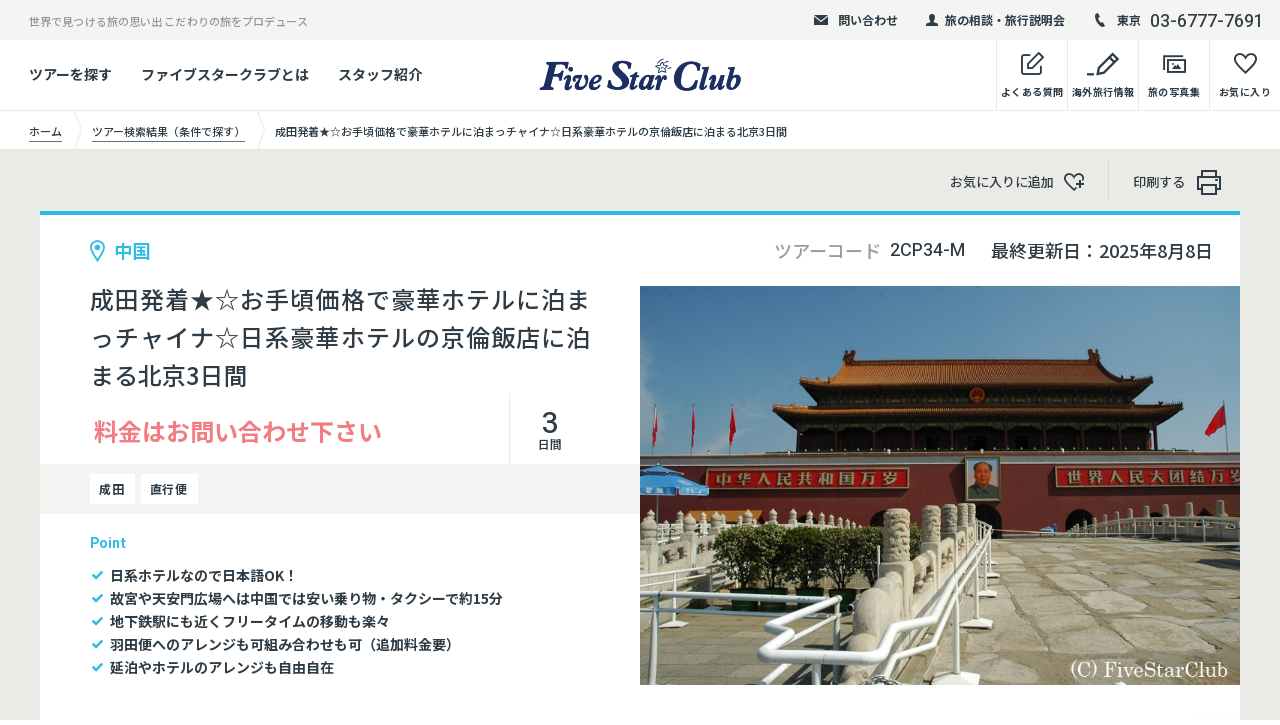

--- FILE ---
content_type: text/html; charset=UTF-8
request_url: https://www.fivestar-club.jp/tour/?tcd=2CP34-M
body_size: 22445
content:

		<!DOCTYPE html>
	<html lang="ja">

	<head prefix="og: http://ogp.me/ns# article: http://ogp.me/ns/article#">
		<meta charset="utf-8">
		<meta http-equiv="X-UA-Compatible" content="IE=edge">
		<meta name="format-detection" content="telephone=no">
		<meta name="viewport" content="width=device-width">
		<title>成田発着★☆お手頃価格で豪華ホテルに泊まっチャイナ☆日系豪華ホテルの京倫飯店に泊まる北京3日間 | 海外旅行・海外ツアーの専門店ファイブスタークラブ／Five Star Club</title>

		<meta name="description" content="天安門広場に面する北京のメインストリートのひとつ・建国門外大街沿いに建つ、ビジネス、観光、ショッピングにも最適の日本でもおなじみ、JALグループのホテルです。国際貿易センタービル展示会場などビジネス地区に隣接し、ショッピングモールにも徒歩距離圏内です。天安門広場、故宮へはタクシーで約15分。2006年8月に全館リニューアルオープンしました。地下鉄1号線の駅まで徒歩約2分。">

		<meta property="og:title" content="成田発着★☆お手頃価格で豪華ホテルに泊まっチャイナ☆日系豪華ホテルの京倫飯店に泊まる北京3日間 | 海外旅行・海外ツアーの専門店ファイブスタークラブ／Five Star Club">
		<meta property="og:type" content="article">
		<meta property="og:url" content="https://www.fivestar-club.jp/tour/?tcd=2CP34-M">
		<meta property="og:image" content="https://www.fivestar-club.jp/wordpress/wp-content/uploads/2022/07/名称未設定のデザイン.jpg">
		<meta property="og:site_name" content="海外旅行・海外ツアーの専門店ファイブスタークラブ／Five Star Club">
		<meta property="og:description" content="天安門広場に面する北京のメインストリートのひとつ・建国門外大街沿いに建つ、ビジネス、観光、ショッピングにも最適の日本でもおなじみ、JALグループのホテルです。国際貿易センタービル展示会場などビジネス地区に隣接し、ショッピングモールにも徒歩距離圏内です。天安門広場、故宮へはタクシーで約15分。2006年8月に全館リニューアルオープンしました。地下鉄1号線の駅まで徒歩約2分。">
		<meta property="og:locale" content="ja_JP">

		<link rel="shortcut icon" href="https://www.fivestar-club.jp/wordpress/wp-content/themes/five_star_club/common/img/common/favicon.ico">

		<script>
			//load web font
			var userAgent = window.navigator.userAgent.toLowerCase();
			if (userAgent.match(/(msie|MSIE)/) || userAgent.match(/(T|t)rident/)) {
				var setIeCss = document.createElement('link');
				setIeCss.rel = 'stylesheet';
				setIeCss.href = 'https://www.fivestar-club.jp/wordpress/wp-content/themes/five_star_club/common/css/ie-fonts.css';
				document.head.appendChild(setIeCss);
			} else {
				window.WebFontConfig = {
					google: {
						families: ['Noto+Sans+JP:400,500,700', 'Heebo:500,700']
					},
					active: function() {
						sessionStorage.fonts = true;
					}
				};
				(function() {
					var wf = document.createElement('script');
					wf.src = '//ajax.googleapis.com/ajax/libs/webfont/1.6.26/webfont.js';
					wf.type = 'text/javascript';
					wf.async = 'true';
					var s = document.getElementsByTagName('script')[0];
					s.parentNode.insertBefore(wf, s);
				})();
			}
		</script>
		<link rel="stylesheet" href="https://www.fivestar-club.jp/wordpress/wp-content/themes/five_star_club/common/css/style.css?var37">
				<script type="text/javascript">
		var ajaxurl = 'https://www.fivestar-club.jp/wordpress/wp-admin/admin-ajax.php';
		</script>
		
<!-- This site is optimized with the Yoast SEO Premium plugin v9.3 - https://yoast.com/wordpress/plugins/seo/ -->
<link rel="canonical" href="https://www.fivestar-club.jp/tour/?tcd=2CP34-M" />
<meta property="og:locale" content="ja_JP" />
<meta name="twitter:card" content="summary" />
<meta name="twitter:title" content="海外旅行・海外ツアーの専門店ファイブスタークラブ／Five Star Club" />
<!-- / Yoast SEO Premium plugin. -->

<link rel='stylesheet' id='sbi_styles-css'  href='https://www.fivestar-club.jp/wordpress/wp-content/plugins/instagram-feed/css/sbi-styles.min.css?ver=6.1' type='text/css' media='all' />
<link rel='stylesheet' id='wp-block-library-css'  href='https://www.fivestar-club.jp/wordpress/wp-includes/css/dist/block-library/style.min.css?ver=5.0.1' type='text/css' media='all' />
<link rel='stylesheet' id='cff-css'  href='https://www.fivestar-club.jp/wordpress/wp-content/plugins/custom-facebook-feed-pro/css/cff-style.css?ver=3.6.1' type='text/css' media='all' />
<link rel='stylesheet' id='sb-font-awesome-css-css'  href='https://maxcdn.bootstrapcdn.com/font-awesome/4.7.0/css/font-awesome.min.css?ver=5.0.1' type='text/css' media='all' />
<link rel='shortlink' href='https://www.fivestar-club.jp/?p=409' />
<!-- Custom Facebook Feed JS vars -->
<script type="text/javascript">
var cffsiteurl = "https://www.fivestar-club.jp/wordpress/wp-content/plugins";
var cffajaxurl = "https://www.fivestar-club.jp/wordpress/wp-admin/admin-ajax.php";
var cffmetatrans = "false";

var cfflinkhashtags = "true";
</script>
<link rel="canonical" href="https://www.fivestar-club.jp/tour/?tcd=2CP34-M">
<noscript><style>.lazyload[data-src]{display:none !important;}</style></noscript><style>.lazyload{background-image:none !important;}.lazyload:before{background-image:none !important;}</style>
					<!-- Google Tag Manager -->
<script>(function(w,d,s,l,i){w[l]=w[l]||[];w[l].push({'gtm.start':
new Date().getTime(),event:'gtm.js'});var f=d.getElementsByTagName(s)[0],
j=d.createElement(s),dl=l!='dataLayer'?'&l='+l:'';j.async=true;j.src=
'https://www.googletagmanager.com/gtm.js?id='+i+dl;f.parentNode.insertBefore(j,f);
})(window,document,'script','dataLayer','GTM-NJVBXG7');</script>
<!-- End Google Tag Manager -->

<!-- Google tag (gtag.js) -->
<script async src="https://www.googletagmanager.com/gtag/js?id=UA-533789-4"></script>
<script>
  window.dataLayer = window.dataLayer || [];
  function gtag(){dataLayer.push(arguments);}
  gtag('js', new Date());

  gtag('config', 'UA-533789-4');
</script>
		
	</head>

	<body class="show-map">
<script data-cfasync="false">var ewww_webp_supported=false;</script>
		<div class="wrapper posi-r" id="top">
			<header class="global-header top-page" id="global-header">
							<div class="header-top-box bg-gray04 cf pc-mode">
					<div class="ct-inner-1440 posi-r">
													<p class="left-text fl-l">世界で見つける旅の思い出 こだわりの旅をプロデュース</p>
																			<div class="right-box txt-r fl-r">
																	<div class="header-top-elm">
										<a href="/mail-contact/" class="block hv-op">
											<div class="elm-inner fw-b">
												<div class="icon icon-mail"></div>
												問い合わせ
											</div>
										</a>
									</div>
																									<div class="header-top-elm">
										<a href="/offer/" class="block hv-op">
											<div class="elm-inner fw-b">
												<div class="icon icon-user"></div>
												旅の相談・旅行説明会
											</div>
										</a>
									</div>
																									<div class="header-top-elm">
										<div class="elm-inner">
											<div class="icon icon-tel"></div>
											<ul class="header-tel-list lh-1">
																									<li><small class="va-mid i-block sub-text fw-b">東京</small><span class="va-mid i-block f-heebo tel-num">03-6777-7691</span></li>
																																			</ul>
										</div>
									</div>
															</div>
											</div>
				</div>
			
			<div class="header-bottom-box transition">
				<div class="ct-inner-1440 posi-r">
					<div class="table-style-pc">
						<div class="table-cell-pc va-mid link-cell pc-mode">
															<ul class="header-bottom-link-list fw-b">
																				<li>
												<a href="/tour-search/" class="block hv-op">ツアーを探す</a>
																									<div class="header-bottom-sub-box transition">
														<div class="header-bottom-sub-box-inner bg-white">
															<div class="header-bottom-sub-link-list">
																																		<p class="header-bottom-sub-link"><a href="/tour-search/" class="block hv-op">条件で探す</a></p>
																																																			<p class="header-bottom-sub-link"><a href="/area/" class="block hv-op">エリア / 国一覧からさがす</a></p>
																																																			<p class="header-bottom-sub-link"><a href="/feature/" class="block hv-op">特集からさがす</a></p>
																																																</div>
														</div>
													</div>
																							</li>
																														<li>
												<a href="/about/" class="block hv-op">ファイブスタークラブとは</a>
																							</li>
																														<li>
												<a href="/staff/" class="block hv-op">スタッフ紹介</a>
																							</li>
																											</ul>
													</div>
						<div class="table-cell-pc va-mid logo-cell">
							<p class="logo lh-1">
								
								<a href="https://www.fivestar-club.jp/" class="i-block va-top hv-op posi-r">
									<img src="[data-uri]" data-src="https://www.fivestar-club.jp/wordpress/wp-content/uploads/2021/10/FiveStarClub_logo.png" alt="Five Star Club" width="202" class="lazyload logo-img ">
									<span class="logo-map pc-mode posi-full bg-style lazyload" data-bg="https://www.fivestar-club.jp/wordpress/wp-content/uploads/2021/10/FiveStarClub_logo.png"></span>
									<span class="logo-map sp-mode posi-full bg-style lazyload" data-bg="https://www.fivestar-club.jp/wordpress/wp-content/uploads/2021/10/FiveStarClub_logo.png"></span>
								</a>
							</p>
						</div>
						<div class="table-cell-pc va-top link-cell txt-r pc-mode">
							<ul class="header-bottom-link-list-right fw-b">
                                                                <li>
                                                                        <a href="https://www.fivestar-club.jp/question/" class="block hv-op">
                                                                                <div class="table-style">
                                                                                        <div class="table-cell text-cell va-b txt-c">
                                                                                                <div class="icon-box">
                                                                                                        <span class="icon-memo icon"></span>
                                                                                                </div>
                                                                                                <p class="text">よくある質問</p>
                                                                                        </div>
                                                                                </div>
                                                                        </a>
                                                                </li>
                                                                <li>
                                                                        <a href="https://www.fivestar-club.jp/media/" target="_blank" class="block hv-op">
                                                                                <div class="table-style">
                                                                                        <div class="table-cell text-cell va-b txt-c">
                                                                                                <div class="icon-box">
                                                                                                        <span class="icon-memo02 icon"></span>
                                                                                                </div>
                                                                                                <p class="text">海外旅行情報</p>
                                                                                        </div>
                                                                                </div>
                                                                        </a>
                                                                </li>
								<li>
									<a href="https://webalbum.fivestar-club.jp/" target="_blank" class="block hv-op">
										<div class="table-style">
											<div class="table-cell text-cell va-b txt-c">
												<div class="icon-box">
													<span class="icon-photo icon"></span>
												</div>
												<p class="text">旅の写真集</p>
											</div>
										</div>
									</a>
								</li>
								<li>
									<a href="https://www.fivestar-club.jp/favorite/" class="block hv-op">
										<div class="table-style">
											<div class="table-cell text-cell va-b txt-c">
												<div class="icon-box">
													<span class="icon-heart icon"></span>
													<span class="fav-num br-50 bg bg-blue-lt block">
														<span class="fav-num-text block posi-center f-heebo"></span>
													</span>
												</div>
												<p class="text">お気に入り</p>
											</div>
										</div>
									</a>
								</li>
							</ul>
						</div>
					</div>
				</div>
			</div>
			<div class="sp-mode header-sp-box">
				<div class="menu-btn">
					<span class="bar-box">
						<span class="bar bar01"></span>
						<span class="bar bar02"></span>
						<span class="bar bar03"></span>
						<span class="bar bar04"></span>
					</span>
				</div>
				<ul class="header-sp-link txt-r">
					<li>
						<a href="https://www.fivestar-club.jp/favorite/" class="block">
							<div class="icon-box">
								<span class="icon-heart icon"></span>
								<span class="fav-num br-50 bg bg-blue-lt block">
									<span class="fav-num-text block posi-center f-heebo"></span>
								</span>
							</div>
						</a>
					</li>
					<li>
						<a href="" class="block">
							<div class="icon-box">
								<span class="icon-tel02 icon"></span>
							</div>
						</a>
					</li>
				</ul>
			</div>
		</header>


		<div class="global-nav-tel sp-mode" id="global-nav-tel">
			<div class="nav-inner">
				<div class="table-style">
					<div class="table-cell va-top nav-box">
						<div class="link-inner cf">
							<div class="bg-white ct-side-space tel-box-wrap">
																	<div class="tel-box fw-b color-white lh-1 txt-c">
																				<p class="tel-btn"><a href="tel:0367777691" class="block bg-blue-lt">東京<span class="icon-tel05"></span><strong class="f-heebo tel">03-6777-7691</strong></a></p>
																													</div>
															</div>
						</div>
					</div>
				</div>
			</div>
		</div>

		<nav class="global-nav-sp sp-mode" id="global-nav">
			<div class="nav-inner" id="nav-inner">
				<div class="table-style">
					<div class="table-cell va-top nav-box">
						<div class="link-inner cf">
							<div class="bg-white">
																	<div class="ct-side-space">
																					<ul class="global-nav-list fw-b">
																									<li>
														<a href="/tour-search/" class="block">
															<div class="icon icon-memo02"></div>
															条件からツアーをさがす														</a>
													</li>
																																						<li>
														<a href="/area/" class="block">
															<div class="icon icon-memo02"></div>
															エリア / 国一覧からさがす														</a>
													</li>
																																						<li>
														<a href="/feature/" class="block">
															<div class="icon icon-memo02"></div>
															特集からさがす														</a>
													</li>
																																				</ul>
										
																					<ul class="global-nav-link-sub">
																									<li><a href="/about/">ファイブスタークラブとは</a></li>
																																						<li><a href="/staff/">スタッフ紹介</a></li>
																																						<li><a href="/company/">会社情報・店舗案内</a></li>
																																						<li><a href="/recruit/">採用情報</a></li>
																																						<li><a href="/question/">よくあるご質問</a></li>
																																						<li><a href="https://lp.fivestar-club.net/sdgs/">SDGsへの取り組み</a></li>
																																				</ul>
																			</div>
								
								<div class="global-nav-col2-link table-style txt-c bg-gray01">
									<a href="https://www.fivestar-club.jp/media/" target="_blank" class="table-cell va-mid bs-b">
										<p><span class="icon-memo02 icon"></span>海外旅行情報</p>
									</a>
									<a href="https://webalbum.fivestar-club.jp/" target="_blank" class="table-cell va-mid bs-b">
										<p><span class="icon-photo icon"></span>旅の写真集</p>
									</a>
								</div>
							</div>
							<div class="global-nav-bg-area bg-black ct-side-space-sp-40 ct-side-space">

								<p class="global-nav-bg-ttl txt-c color-white fw-b"><strong>旅のご相談/アレンジ承ります</strong></p>
								<p class="global-nav-bg-text color-white">延泊等のツアーアレンジ・オーダーメイドツアーもお任せ下さい｡<br>現地を知る旅のプロフェッショナルがお客様の旅をご一緒に考えます。お気軽に問い合わせ下さい。</p>

																	<div class="result-col3-link-list txt-c">
																					<div class="result-col3-link-btn txt-c">
												<a href="/mail-contact" target="_blank" class="ct-btn block fw-b bg-white type-shadow type-icon-anime type-small-50">
													<div class="icon"><span class="icon-arrow-r posi-center"></span></div>
													<p class="text hv-op text-icon-before"><span class="icon-mail02 text-icon"></span>フォーム問い合わせ</p>
												</a>
											</div>
																															<div class="result-col3-link-btn txt-c">
												<a href="/shop/#tokyo_office" target="_blank" class="ct-btn block fw-b bg-white type-shadow type-icon-anime type-small-50">
													<div class="icon"><span class="icon-arrow-r posi-center"></span></div>
													<p class="text hv-op text-icon-before"><span class="icon-tel03 text-icon"></span>電話で相談する</p>
												</a>
											</div>
																															<div class="result-col3-link-btn txt-c">
												<a href="/offer/" target="_blank" class="ct-btn block fw-b bg-white type-shadow type-icon-anime type-small-50">
													<div class="icon"><span class="icon-arrow-r posi-center"></span></div>
													<p class="text hv-op text-icon-before"><span class="icon-user02 text-icon"></span>店舗/Zoomで相談する</p>
												</a>
											</div>
																			</div>
								<p class="global-nav-bg-ttl txt-c color-white fw-b" style="margin-top:15px;"><strong>行く国を迷っている方</strong></p>
<div class="result-col3-link-list txt-c">
											<div class="result-col3-link-btn txt-c">
												<a href="/offer/" target="_blank" class="ct-btn block fw-b bg-white type-shadow type-icon-anime type-small-50">
													<div class="icon"><span class="icon-arrow-r posi-center"></span></div>
													<p class="text hv-op text-icon-before"><span class="text-icon"><img src="[data-uri]" height="22" width="22" data-src="https://www.fivestar-club.jp/wordpress/wp-content/uploads/2022/12/building_w_48x48.png" decoding="async" class="lazyload"><noscript><img src="https://www.fivestar-club.jp/wordpress/wp-content/uploads/2022/12/building_w_48x48.png" height="22" width="22" data-eio="l"></noscript></span>店舗で説明会に参加</p>
												</a>
											</div>
									</div>


																	<p class="global-nav-sns-ttl txt-c f-heebo color-white">Follow Us !</p>
									<ul class="foot-sns-list lh-1 color-white color-white txt-c">
																					<li><a href="https://twitter.com/fivestarclub5" target="_blank" class="block hv-op"><img src="[data-uri]" data-src="https://www.fivestar-club.jp/wordpress/wp-content/uploads/2019/03/icon01.png" alt="" class="lazyload w100"></a></li>
																																<li><a href="https://www.facebook.com/fsc5555/" target="_blank" class="block hv-op"><img src="[data-uri]" data-src="https://www.fivestar-club.jp/wordpress/wp-content/uploads/2019/03/icon02.png" alt="" class="lazyload w100"></a></li>
																																<li><a href="https://www.instagram.com/fivestarclub_official/" target="_blank" class="block hv-op"><img src="[data-uri]" data-src="https://www.fivestar-club.jp/wordpress/wp-content/uploads/2019/03/icon03-1.png" alt="" class="lazyload w100"></a></li>
																																<li><a href="https://www.youtube.com/@100lovetravel5/videos" target="_blank" class="block hv-op"><img src="[data-uri]" data-src="https://www.fivestar-club.jp/wordpress/wp-content/uploads/2021/10/019-play-1.png" alt="" class="lazyload w100"></a></li>
																														</ul>
															</div>
						</div>
					</div>
				</div>
			</div>
		</nav>


							<main class="contents page-contents" id="contents" data-tourcode="2CP34-M">
					<div class="topic-pass-area">
						<div class="ct-inner-1440">
							<ul class="topic-pass">
								<li>
									<a href="https://www.fivestar-club.jp/" class="block">
										<div class="table-style w-auto">
											<div class="table-cell va-mid">
												<p class="text"><span>ホーム</span></p>
											</div>
										</div>
									</a>
								</li>
																																		<li>
										<a href="https://www.fivestar-club.jp/tour-search-result/" class="block">
											<div class="table-style w-auto">
												<div class="table-cell va-mid">
													<p class="text"><span>ツアー検索結果（条件で探す）</span></p>
												</div>
											</div>
										</a>
									</li>
																<li>
									<div class="table-style w-auto">
										<div class="table-cell va-mid">
											<p class="text"><span>成田発着★☆お手頃価格で豪華ホテルに泊まっチャイナ☆日系豪華ホテルの京倫飯店に泊まる北京3日間</span></p>
										</div>
									</div>
								</li>
							</ul>
						</div>
					</div>

					<div class="tour-detail-ct-area bg-gray01">
						<div class="tour-detail-btn-area">
							<div class="ct-inner-1440 ct-side-space ct-side-space-sp-25">
								<ul class="tour-detail-btn-list txt-r">
									<li>
										<a href="" class="block hv-op detail-set-fav-link btn-fav-text" data-code="2CP34-M">
											<div class="table-style w-auto">
												<div class="table-cell va-mid">
													<p class="text">お気に入りに追加<span class="icon-fav icon"></span></p>
												</div>
											</div>
										</a>
									</li>
									<li class="pc-mode">
										<a href="javascript:void(0)" onclick="print();return false;" class="block hv-op">
											<div class="table-style w-auto">
												<div class="table-cell va-mid">
													<p class="text">印刷する<span class="icon-print icon"></span></p>
												</div>
											</div>
										</a>
									</li>
								</ul>
							</div>
						</div>
						<section class="tour-detail-main-area">
							<div class="ct-inner-1440 ct-side-space ct-side-space-sp-0">
								<div class="bg-white tour-detail-main-box cf">
									<div class="right-box fl-r">
										<div class="info-head table-style-pc">
											<div class="table-cell-pc va-mid txt-r lh-1">
												<dl class="i-block va-top code">
													<dt class="i-block va-top">ツアーコード</dt>
													<dd class="f-heebo i-block va-top">2CP34-M</dd>
												</dl>
																																						<p class="i-block va-top date">最終更新日：<span>2025年8月8日</span></p>
																							</div>
										</div>
																																<div class="img bg-style lazyload posi-r" data-bg="https://pictures4fsc.blob.core.windows.net/l-size/FSC080621_12421.jpg">
												<div class="print-show-img print-show "><img src="[data-uri]" alt="" class="w100 lazyload" data-src="https://pictures4fsc.blob.core.windows.net/l-size/FSC080621_12421.jpg" decoding="async"><noscript><img src="https://pictures4fsc.blob.core.windows.net/l-size/FSC080621_12421.jpg" alt="" class="w100" data-eio="l"></noscript></div>
											</div>
																			</div>
									<div class="left-box fl-l">
										<div class="left-head-inner">
											<p class="fav-place fw-b color-blue-lt"><span class="icon-pin block"></span>中国</p>
											<h1 class="main-ttl txt-j">成田発着★☆お手頃価格で豪華ホテルに泊まっチャイナ☆日系豪華ホテルの京倫飯店に泊まる北京3日間</h1>

											<div class="table-style bottom-table">
												<div class="table-cell va-mid price-cell">
																											<p class="price f-heebo lh-1 fw-b color-orange" style="opacity:1;">料金はお問い合わせ下さい</p>
																									</div>
																									<div class="table-cell va-mid day-cell txt-c">
														<p class="day f-heebo lh-1">
															<span class="lg block">3</span>
															日間
														</p>
													</div>
																							</div>
										</div>

																					<div class="fav-tag-box bg-gray04">
												<ul class="fav-tag-list fw-b">
																																									<li>成田</li>
													
																											<li>直行便</li>
													
													
																									</ul>
											</div>
										

																					<div class="left-bottom-inner">
												<p class="point-ttl color-blue-lt f-heebo fw-b"><strong>Point</strong></p>
												<div class="detail-point-list">
													<div class="fw-b ttl">日系ホテルなので日本語OK！</div><div class="fw-b ttl">故宮や天安門広場へは中国では安い乗り物・タクシーで約15分</div><div class="fw-b ttl">地下鉄駅にも近くフリータイムの移動も楽々</div><div class="fw-b ttl">羽田便へのアレンジも可組み合わせも可（追加料金要）</div><div class="fw-b ttl">延泊やホテルのアレンジも自由自在</div>												</div>
											</div>
																			</div>
								</div>
							</div>
						</section>



						<div class="sp-fix-tour-detail-nav sp-mode" id="sp-fix-tour-detail-nav">
							<div class="table-style color-white link-box txt-c">
								<div class="table-cell va-mid contact-cell bs-b">
																		<a href="https://www.fivestar-club.jp/inquiry/?tcd=2CP34-M" class="block" id="contact-show-btn">
										<div class="icon-tel02 lh-1"></div>
										<p class="nav-text set-icon-arrowb">お問い合わせ</p>
									</a>
								</div>
								<div class="table-cell va-mid fav-cell">
									<a href="" class="block detail-set-fav-link btn-fav-text" data-code="2CP34-M">
										<div class="icon-fav lh-1"></div>
										<p class="nav-text">お気に入りに<br>
											追加</p>
									</a>
								</div>

																<div class="table-cell va-mid btn-cell">
									<a href="https://www.fivestar-club.jp/inquiry/?tcd=2CP34-M" class="ct-btn block type-icon-anime fw-b color-white bg-blue-lt type-small-60">
										<div class="icon"><span class="icon-arrow-r posi-center"></span></div>
										<p class="text hv-op"></p>お問い合わせ</p>
									</a>
								</div>
							</div>
						</div>




						<div class="sp-fix-tour-detail-contact-box sp-mode" id="sp-fix-tour-detail-contact-box">
							<div class="contact-box-inner" id="contact-box-inner">
								<div class="contact-box-close color-white lh-1 btn-elm" id="contact-box-close">
									<div class="icon-close posi-center"></div>
								</div>
								<div class="contact-box-head color-white">
									<h2 class="contact-box-ttl txt-c fw-b">お問い合わせ</h2>
								</div>
							</div>
						</div>

						<div class="sp-mode sp-tour-detail-fix-elm" id="sp-tour-detail-fix-elm">
							<div class="tour-detail-fix-elm bg-black">
								<div class="elm-inner">
																			<div class="btn expire-but2">
																						<a href="https://www.fivestar-club.jp/ConfirmTour/?tcd=2CP34-M" class="ct-btn block type-icon-anime fw-b color-white bg-blue-lt type-small-60">
												<div class="icon"><span class="icon-arrow-r posi-center"></span></div>
												<p class="text hv-op">お問い合わせ</p>
											</a>
										</div>
																		<div class="btn">
										<a href="" class="ct-btn block type-icon-anime fw-b bg-white type-small-60 detail-set-fav-link btn-fav" data-code="2CP34-M">
											<div class="icon"><span class="icon-fav posi-center"></span></div>
											<p class="text hv-op">お気に入りに追加</p>
										</a>
									</div>
									<p class="info-text color-white">延泊等のツアーアレンジ・オーダーメイドツアーもお任せ下さい｡現地を知る旅のプロフェッショナルがお客様の旅をご一緒に考えます｡お気軽に問い合わせ下さい</p>
									<div class="tel-box fw-b color-white lh-1 txt-c">
										<p><a href="tel:0367777691" class="block">東京<span class="icon-tel05 color-blue-lt"></span><strong class="f-heebo tel color-blue-lt">03-6777-7691</strong></a></p>
									</div>

									<div class="code-box txt-c">
										<p class="color-white">問い合わせの際は</p>
										<p class="label fw-b bg-white">ツアーコード：2CP34-M</p>
										<p class="color-white">をお伝え下さい｡</p>
									</div>
									<p class="info-text bottom color-white"><strong class="fw-b">月〜金 <span class="lg f-heebo">10:00〜18:00</span>　土 <span class="lg f-heebo">10:00〜16:30</span> </strong><br>
										休日：日、祝日</p>
								</div>
							</div>
						</div>

						<div class="tour-detail-page-link-area">
							<div class="ct-inner-1440 ct-side-space ct-side-space-sp-0 over-elm">
								<ul class="tour-detail-page-link-list smooth txt-c">
									<li>
										<a href="#sec01" class="block">
											<p class="text hv-line-none">旅の見どころ</p>
											<div class="icon-arrow-b-circle color-blue-lt lh-1"></div>
										</a>
									</li>
																		<li>
										<a href="#sec03" class="block">
											<p class="text hv-line-none">日程表</p>
											<div class="icon-arrow-b-circle color-blue-lt lh-1"></div>
										</a>
									</li>
																		<li>
										<a href="#sec05" class="block">
											<p class="text hv-line-none">催行条件・注意事項</p>
											<div class="icon-arrow-b-circle color-blue-lt lh-1"></div>
										</a>
									</li>
																																				</ul>
							</div>
						</div>




						<div class="tour-detail-fix-area" id="tour-detail-fix-area">

							<div class="tour-detail-fix-elm-box ct-inner-1440 posi-r pc-mode">
								<div class="tour-detail-fix-elm-wrap" id="tour-detail-fix-elm-wrap">
									<div class="tour-detail-fix-elm bg-black" id="tour-detail-fix-elm">
										<div class="elm-inner">
																							<div class="btn expire-but2">
																										<a href="https://www.fivestar-club.jp/ConfirmTour/?tcd=2CP34-M" class="ct-btn block type-icon-anime fw-b color-white bg-blue-lt type-small-60">
														<div class="icon"><span class="icon-arrow-r posi-center"></span></div>
														<p class="text hv-op">お問い合わせ</p>
													</a>
												</div>
																						<div class="btn">
												<a href="" class="ct-btn block type-icon-anime fw-b bg-white type-small-60 detail-set-fav-link btn-fav" data-code="2CP34-M">
													<div class="icon"><span class="icon-fav posi-center"></span></div>
													<p class="text hv-op">お気に入りに追加</p>
												</a>
											</div>
											<p class="info-text color-white fw-r">延泊等のツアーアレンジ・オーダーメイドツアーもお任せ下さい｡<br>
												現地を知る旅のプロフェッショナルがお客様の旅をご一緒に考えます｡お気軽に問い合わせ下さい</p>
											<div class="tel-box fw-b color-white lh-1">
												<div class="icon icon-tel02"></div>
												<p>東京<strong class="f-heebo tel">03-6777-7691</strong></p>
											</div>

											<div class="code-box txt-c">
												<p class="color-white fw-r">問い合わせの際は</p>
												<p class="label fw-b bg-white">ツアーコード：2CP34-M</p>
												<p class="color-white fw-r">をお伝え下さい｡</p>
											</div>
											<p class="info-text color-white fw-r">月〜金 10:00〜18:00　土　10:00～16:30
												休日：日、祝日</p>
										</div>
									</div>
								</div>
							</div>


							<section class="tour-detail-col2-area tour-bd-sec" id="sec01">
								<div class="ct-inner-1440 ct-side-space ct-side-space-sp-25 over-elm">
									<div class="tour-detail-fix-wrap">
										<div class="tour-detail-fix-inner">
											<div class="tour-detail-sec-line">
												<h2 class="tour-detail-ct-ttl txt-c">旅の見どころ</h2>

																									<div class="tour-detail-img-text-elm">
																													<h3 class="tour-detail-img-text-ttl fw-b">京倫飯店（ジンルンホテル）</h3>
																												<div class="tour-detail-img-text-box cf">
																															<div class="img-box fl-r">
																																																					<p class="img txt-c"><img src="[data-uri]" data-src="https://pictures4fsc.blob.core.windows.net/m-size/FSC091030_57523.jpg" alt="" class="lazyload w100"></p>
																																																				<p class="tour-detail-cap txt-r">京倫飯店(北京)＜イメージ＞</p>
																																	</div>
																																														<div class="text-box txt-j fl-l">
																	<p>天安門広場に面する北京のメインストリートのひとつ・建国門外大街沿いに建つ、ビジネス、観光、ショッピングにも最適の日本でもおなじみ、JALグループのホテルです。国際貿易センタービル展示会場などビジネス地区に隣接し、ショッピングモールにも徒歩距離圏内です。天安門広場、故宮へはタクシーで約15分。2006年8月に全館リニューアルオープンしました。地下鉄1号線の駅まで徒歩約2分。</p>
																</div>
																													</div>
													</div>
												
																									<div class="tour-detail-img-text-elm">
																													<h3 class="tour-detail-img-text-ttl fw-b">空港、ホテル間の送迎とこだわりのホテルをセットしたシンプルな完全フリープランで気ままな旅を！</h3>
														
																													<div class="tour-detail-img-text-box cf">
																																	<div class="img-box fl-l">
																																																								<p class="img txt-c"><img src="[data-uri]" data-src="https://pictures4fsc.blob.core.windows.net/m-size/FSC080621_12427.jpg" alt="" class="lazyload w100"></p>
																																																							<p class="tour-detail-cap txt-r">故宮（イメージ）</p>
																																			</div>
																																																	<div class="text-box txt-j fl-r">
																		<p>ご希望があれば延泊やご希望のホテル、レストランの予約、観光のアレンジなども可能！もちろん空港、ホテル間は日本語係員がご案内いたします。中国の首都北京には縦横無尽に地下鉄の路線網が張り巡らされ、市民の欠かせない足になっているばかりでなく観光客にとってもとても便利な移動手段です。いかにうまく乗りこなせるかが効率的な観光をするポイントです。路線案内もわかりやすいので、まずは積極的に乗ってみましょう。すぐに慣れるでしょう。中国の場合、タクシーも重要な交通手段となります。英語が全く通じないという難点はありますが、値段はとても安く、素早く目的地に連れて行ってくれるので安心して利用できる交通機関です。</p>
																	</div>
																															</div>
																											</div>
												
																									<div class="tour-detail-img-text-elm">
																													<h3 class="tour-detail-img-text-ttl fw-b">フリータイムお勧めオプショナルツアーです。</h3>
																																											<div class="tour-detail-img-text-box cf">
																																	<div class="img-box fl-r">
																																																								<p class="img txt-c"><img src="[data-uri]" data-src="https://pictures4fsc.blob.core.windows.net/m-size/FSC130131_118639.jpg" alt="" class="lazyload w100"></p>
																																																							<p class="tour-detail-cap txt-r">王府井小吃街には屋台がいっぱい(北京)</p>
																																			</div>
																																																	<div class="text-box txt-j fl-l">
																		<p>フリータイムは気ままに自由行動を楽しんでもよいですが、オプショナルツアーで楽しんでみてはいかがですか？【オプショナルツアーはすべて2名様以上催行】＜例1＞一般家庭の訪問と餃子作り体験（お1人様5500円から）：北京の四合院造りの民家を訪問し、家族の皆さんと一緒に餃子を作ります。その後作った餃子を試食していただけます。言葉が分からなくてもガイドが通訳してくれるので安心です。＜例2＞雑技観賞（お1人様4500円から）：約1時間30分の雑技を往復送迎付でご案内します。テレビなどではよく見かける雑技ですが、直接目の前でみるとその迫力には圧倒されるはずです。その他ツアーも多数ございますのでお気軽にお問い合わせください。</p>
																	</div>
																															</div>
																											</div>
												
																									<div class="tour-detail-img-text-elm">
																													<h3 class="tour-detail-img-text-ttl fw-b">毎週土曜日、中国ご旅行の説明会を開催中！(参加無料、要予約)</h3>
														
																													<div class="tour-detail-img-text-box cf">
																																	<div class="img-box fl-l">
																																																								<p class="img txt-c"><img src="[data-uri]" data-src="https://pictures4fsc.blob.core.windows.net/m-size/FSC130131_118649.jpg" alt="" class="lazyload w100"></p>
																																																							<p class="tour-detail-cap txt-r">習字を披露するパフォーマンス（天壇公園）(北京)</p>
																																			</div>
																																																	<div class="text-box txt-j fl-r">
																		<p>ファイブスタークラブのスタッフは、何度も中国を旅したベテランスタッフ揃いです。お客様のニーズに合わせた旅のプランニングや旅の楽しみ方、現地での過ごし方、注意事項などなど、個別に、親切なアドバイスをしています。毎週土曜日に予約制で説明会を実施中。前日までにご予約下さい。すでに旅行の予約をしている方、これから予約をしたいけれど、どんなプランがいいか迷っている方、どなたでも結構です。中国をはじめ東南アジアやその他方面の写真が満載のカラーパンフレットとたくさんのコースの掲載されたパンフレットも差し上げます。どうぞお気軽にご参加下さい！</p>
																	</div>
																															</div>
																											</div>
												

																									<div class="tour-detail-img-text-elm">
														<div class="tour-detail-img-text-box cf">
																																															<div class="img-box fl-l">
																	<p class="img txt-c"><img src="[data-uri]" data-src="https://pictures4fsc.blob.core.windows.net/m-size/FSC091030_57523.jpg" alt="" class="lazyload"></p>
																																			<p class="tour-detail-cap txt-r">京倫飯店 お部屋</p>
																																	</div>
																																																														<div class="img-box fl-r">
																	<p class="img txt-c"><img src="[data-uri]" data-src="https://pictures4fsc.blob.core.windows.net/m-size/FSC080621_12437.jpg" alt="" class="lazyload"></p>
																																			<p class="tour-detail-cap txt-r">胡同</p>
																																	</div>
																													</div>
													</div>
																							</div>
										</div>
									</div>

								</div>
							</section>


							
																								<section class="tour-detail-date-area tour-bd-sec" id="sec03">
										<div class="ct-inner-1440 ct-side-space ct-side-space-sp-25 over-elm">
											<div class="tour-detail-fix-wrap">
												<div class="tour-detail-fix-inner">
													<div class="tour-detail-sec-line">
														<h2 class="tour-detail-ct-ttl txt-c">日程表</h2>

														<div class="tour-detail-date-table-head lh-1 table-style pc-mode txt-c">
															<div class="table-cell va-top date-cell">
																<p>日程</p>
															</div>
															<div class="table-cell va-top schedule-cell">
																<p>スケジュール</p>
															</div>
															<div class="table-cell va-top eat-cell">
																<p>食事</p>
															</div>
															<div class="table-cell va-top lodging-cell">
																<p>宿泊先</p>
															</div>
														</div>

														<div class="tour-detail-date-table-box">
																																															<div class="tour-detail-date-table-elm table-style-pc">
																	<div class="table-cell-pc va-mid date-cell txt-c">
																																					<p class="date-text f-heebo lh-1 fw-b">1</p>
																																			</div>

																	<div class="table-cell-pc va-mid schedule-cell fw-r">
																																																								<p class="text"><strong>10:00〜11:59：成田または羽田又<img src="[data-uri]" width="20" height="18" data-src="/img_course/icon_plain.gif" decoding="async" class="lazyload"><noscript><img src="/img_course/icon_plain.gif" width="20" height="18" data-eio="l"></noscript></strong><br><strong>午後：<img src="[data-uri]" width="20" height="18" data-src="/img_course/icon_plain.gif" decoding="async" class="lazyload"><noscript><img src="/img_course/icon_plain.gif" width="20" height="18" data-eio="l"></noscript>北京</strong><br>着後ホテルへ</p>
																																			</div>

																	<div class="table-cell-pc va-mid eat-cell txt-c">
																		<p class="sp-ttl sp-mode">食事</p>
																																					<p class="text">朝：×<br>昼：×<br>夕：×</p>
																																			</div>

																	<div class="table-cell-pc va-mid lodging-cell txt-c">
																		<p class="sp-ttl sp-mode">宿泊先</p>
																																					<p class="text">北京泊</p>
																																			</div>
																</div>
																																															<div class="tour-detail-date-table-elm table-style-pc">
																	<div class="table-cell-pc va-mid date-cell txt-c">
																																					<p class="date-text f-heebo lh-1 fw-b">2</p>
																																			</div>

																	<div class="table-cell-pc va-mid schedule-cell fw-r">
																																																								<p class="text"><strong>終日：</strong>フリータイム</p>
																																			</div>

																	<div class="table-cell-pc va-mid eat-cell txt-c">
																		<p class="sp-ttl sp-mode">食事</p>
																																					<p class="text">朝：○<br>昼：×<br>夕：×</p>
																																			</div>

																	<div class="table-cell-pc va-mid lodging-cell txt-c">
																		<p class="sp-ttl sp-mode">宿泊先</p>
																																					<p class="text">北京泊</p>
																																			</div>
																</div>
																																															<div class="tour-detail-date-table-elm table-style-pc">
																	<div class="table-cell-pc va-mid date-cell txt-c">
																																					<p class="date-text f-heebo lh-1 fw-b">3</p>
																																			</div>

																	<div class="table-cell-pc va-mid schedule-cell fw-r">
																																																								<p class="text">出発までフリータイム<br><strong>午後：北京<img src="[data-uri]" width="20" height="18" data-src="/img_course/icon_plain.gif" decoding="async" class="lazyload"><noscript><img src="/img_course/icon_plain.gif" width="20" height="18" data-eio="l"></noscript></strong><br><strong>15:00〜19:59：<img src="[data-uri]" width="20" height="18" data-src="/img_course/icon_plain.gif" decoding="async" class="lazyload"><noscript><img src="/img_course/icon_plain.gif" width="20" height="18" data-eio="l"></noscript>成田または羽田</strong><br></p>
																																			</div>

																	<div class="table-cell-pc va-mid eat-cell txt-c">
																		<p class="sp-ttl sp-mode">食事</p>
																																					<p class="text">朝：○<br>昼：×<br>夕：×</p>
																																			</div>

																	<div class="table-cell-pc va-mid lodging-cell txt-c">
																		<p class="sp-ttl sp-mode">宿泊先</p>
																																			</div>
																</div>
																													</div>

														<div class="tour-detail-date-print-btn pc-mode cf txt-c">
															<div class="fl-r">
																<a href="javascript:void(0)" onclick="print();return false;" class="block hv-op">
																	<div class="table-style w-auto">
																		<div class="table-cell va-mid">
																			<p class="text">印刷する<span class="icon-print icon"></span></p>
																		</div>
																	</div>
																</a>
															</div>
														</div>

																											</div>
												</div>
											</div>
										</div>
									</section>
															


							<section class="tour-detail-cal-area tour-bd-sec hidden" id="sec04">
								<div class="ct-inner-1440 ct-side-space ct-side-space-sp-0 over-elm">
									<div class="tour-detail-fix-wrap">
										<div class="tour-detail-sec-line">
											<div class="tour-detail-cal-head">
												<h2 class="tour-detail-ct-ttl txt-c">
													出発日を選んで､空き状況を<br class="sp-mode">メールで問い合わせ
													<small class="block sub-text pc-mode" id="sp-table-label">ご希望の出発日・旅行代金をクリックしてください。</small>
												</h2>
											</div>

											<div class="tour-detail-cal-tab-btn-area">
												<div class="tour-detail-cal-tab-btn-list txt-c bg-white">
													<div class="list-elm current">
														<a href="" class="block hv-op">
															成田														</a>
													</div>
																									</div>
											</div>

											<div class="tour-detail-cal-tab-box current">
												<div class="tour-detail-cal-pager-box bg-white">
													<ul class="tour-detail-cal-pager-list txt-c f-heebo">
													</ul>
												</div>
												<div class="tour-detail-cal-elm"></div>
											</div>
											

																																				<dl class="tour-detail-cal-bottom-table table-style-pc">
														<dt class="table-cell-pc va-top ttl-cell fw-b">燃油サーチャージ</dt>
														<dd class="table-cell-pc va-top text-cell fw-r">
																																																															【2022年6月1日～2022年8月21日】  大人：22,800円 (6/15現在目安)
															

																																															<br>																【2022年8月22日～2023年3月31日】  大人：30,200円 (6/15現在目安)
															

															
														</dd>
													</dl>
																							

																							<dl class="tour-detail-cal-bottom-table table-style-pc">
													<dt class="table-cell-pc va-top ttl-cell fw-b">現地出入国に関する費用その他</dt>
																										<dd class="table-cell-pc va-top text-cell fw-r">代金に含まない（旅行代金と共に支払い）</dd>
												</dl>
											
																																				<dl class="tour-detail-cal-bottom-table table-style-pc">
														<dt class="table-cell-pc va-top ttl-cell fw-b">オプションなど</dt>
														<dd class="table-cell-pc va-top text-cell fw-r">
																																																															延泊代金（10〜11・3月） 9,500円																																															<br>																延泊代金（12〜2月） 8,500円																																															<br>																1人参加追加代金（10〜11・3月） 29,500円																																															<br>																1人参加追加代金（12〜2月） 26,500円																													</dd>
													</dl>
																																	</div>
									</div>
								</div>
							</section>



							<section class="tour-detail-info-area tour-bd-sec" id="sec05">
								<div class="ct-inner-1440 ct-side-space ct-side-space-sp-25 over-elm">
									<div class="tour-detail-fix-wrap">
										<div class="tour-detail-info-box">
											<h2 class="ttl">催行条件、注意事項</h2>

											<div class="tour-detail-info-table-wrap">
												<div class="table-style-pc tour-detail-pc-col2 table-elm">
													<div class="table-cell-pc va-mid">
														<dl class="table-style tour-detail-info-table">
															<dt class="table-cell ttl-cell fw-b">
																出発地
															</dt>
															<dd class="table-cell text-cell fw-r">
																成田															</dd>
														</dl>
													</div>
													<div class="table-cell-pc va-mid">
														<dl class="table-style tour-detail-info-table">
															<dt class="table-cell ttl-cell fw-b">
																行き先
															</dt>
															<dd class="table-cell text-cell fw-r">
																中国															</dd>
														</dl>
													</div>
												</div>
												<div class="table-style-pc tour-detail-pc-col2 table-elm">
													<div class="table-cell-pc va-mid">
														<dl class="table-style tour-detail-info-table">
															<dt class="table-cell ttl-cell fw-b">
																旅行期間
															</dt>
															<dd class="table-cell text-cell fw-r">
																3日 (延泊日数21日間まで可能)															</dd>
														</dl>
													</div>
													<div class="table-cell-pc va-mid">
														<dl class="table-style tour-detail-info-table">
															<dt class="table-cell ttl-cell fw-b">
																利用ホテル/グレード
															</dt>
															<dd class="table-cell text-cell fw-r">
																京倫飯店指定															</dd>
														</dl>
													</div>
												</div>
												<div class="table-style-pc tour-detail-pc-col2 table-elm">
													<div class="table-cell-pc va-mid">
														<dl class="table-style tour-detail-info-table">
															<dt class="table-cell ttl-cell fw-b">
																航空会社
															</dt>
															<dd class="table-cell text-cell fw-r">
																全日空【指定】															</dd>
														</dl>
													</div>
													<div class="table-cell-pc va-mid">
														<dl class="table-style tour-detail-info-table">
															<dt class="table-cell ttl-cell fw-b">
																座席クラス
															</dt>
															<dd class="table-cell text-cell fw-r">
																エコノミー															</dd>
														</dl>
													</div>
												</div>
												<div class="table-style-pc tour-detail-pc-col2 table-elm">
													<div class="table-cell-pc va-mid">
														<dl class="table-style tour-detail-info-table">
															<dt class="table-cell ttl-cell fw-b">
																食事回数
															</dt>
															<dd class="table-cell text-cell fw-r">
																朝食2回　昼食0回　夕食0回
															</dd>
														</dl>
													</div>
													<div class="table-cell-pc va-mid">
														<dl class="table-style tour-detail-info-table">
															<dt class="table-cell ttl-cell fw-b">
																添乗員
															</dt>
															<dd class="table-cell text-cell fw-r">
																同行しませんが現地係員がお世話します。															</dd>
														</dl>
													</div>
												</div>
												<div class="table-style-pc tour-detail-pc-col2 table-elm">
													<div class="table-cell-pc va-mid">
														<dl class="table-style tour-detail-info-table">
															<dt class="table-cell ttl-cell fw-b">
																最小催行人数催行条件
															</dt>
															<dd class="table-cell text-cell fw-r">
																1名
															</dd>
														</dl>
													</div>
																									</div>


												
																									<div class="table-elm">
														<dl class="table-style tour-detail-info-table">
															<dt class="table-cell ttl-cell fw-b">
																備考
															</dt>
															<dd class="table-cell text-cell fw-r">
																※お帰りのフライト時間によっては最終日の朝食はお取りいただけない場合がございます。															</dd>
														</dl>
													</div>
																							</div>
										</div>

										<div class="tour-detail-info-box">
											<h2 class="ttl">問い合わせ</h2>
											<div class="tour-detail-info-table-wrap">
												<div class="table-style-pc tour-detail-pc-col2 table-elm type-no-bd">
													<div class="table-cell-pc va-mid">
														<h3 class="tour-detail-info-place-ttl fw-b color-blue-lt">東京本社</h3>
														<p class="tour-detail-info-text fw-r">〒101-0051　東京都千代田区神田神保町3-2-4<br>
															田村ビル 7F<br>
															総合旅行業務取扱管理者<br>
															櫻本　竜市<br><br>
															電話番号： <strong>03-6777-7691</strong><br>
															e-mail : info@fivestar-club.co.jp
														</p>
													</div>
												</div>
											</div>
										</div>


										<div class="tour-detail-info-box">
											<h2 class="ttl">旅行企画・実施</h2>
											<h3 class="tour-detail-info-place-ttl fw-b color-blue-lt">株式会社ファイブスタークラブ</h3>
											<p class="tour-detail-info-text fw-r">観光庁長官登録旅行業　第1606号　一般社団法人 日本旅行業協会 正会員・ボンド保証会員<br>
												営業時間　月〜金　10:00〜18:00　／ 　土　10:00〜16:30　／ 日・祝　休み<br>
												URL : https://www.fivestar-club.jp/
											</p>
										</div>

																					<div class="tour-detail-info-box">
												<h2 class="ttl">その他の確認事項</h2>
												<ul class="tour-detail-info-link-list fw-r">
																												<li><a href="/privacy/" >個人情報の保護に関して</a></li>
																																										<li><a href="/yakkan/" >約款・旅行条件書等</a></li>
																																										<li><a href="https://www.fivestar-club.jp/wordpress/wp-content/uploads/2025/05/20250511_airport_tax.pdf.pdf"  class="margin-r10" target="_blank" >発券時に徴収する主要TAX（CHARGE・FEE）PDFリンク</a><a href="https://www.fivestar-club.jp/wordpress/wp-content/uploads/2025/05/20250511_airport_tax.pdf.pdf" target="_blank"><span class="icon-pdf">PDFリンク</span></a></li>
																																							</ul>
											</div>
																			</div>
								</div>
							</section>
						</div>

						

						<section class="tour-detail-recommend-area tour-bd-sec">
							<div class="ct-inner-1440 ct-side-space over-elm">
								<div class="fav-tour-head">
									<h2 class="search-tour-ttl">
										<small class="sub-text block f-heebo color-blue-lt">Recommend</small>
										<span class="main-text block">その他おすすめのツアー</span>
									</h2>
								</div>

								<div class="tour-post-list" id="tour-post-list">

									<div class="ajax-loading-elm" style="margin:0 auto;">
										<div class="loading-elm bg-gray">
											<div class="loader">
												<div class="dot"></div>
												<div class="dot"></div>
												<div class="dot"></div>
												<div class="dot"></div>
											</div>
										</div>
									</div>

								</div>

																<div class="hidden" id="tour-post-list-param" data-term="3" data-dst1-con="中国"></div>
							</div>
						</section>

					</div>
				</main>

				<div class="hidden"><div class="holidays-info-elm" data-holiday="1970-01-01"></div><div class="holidays-info-elm" data-holiday="1955-01-01"></div><div class="holidays-info-elm" data-holiday="1955-01-15"></div><div class="holidays-info-elm" data-holiday="1955-03-21"></div><div class="holidays-info-elm" data-holiday="1955-04-29"></div><div class="holidays-info-elm" data-holiday="1955-05-03"></div><div class="holidays-info-elm" data-holiday="1955-05-05"></div><div class="holidays-info-elm" data-holiday="1955-09-24"></div><div class="holidays-info-elm" data-holiday="1955-11-03"></div><div class="holidays-info-elm" data-holiday="1955-11-23"></div><div class="holidays-info-elm" data-holiday="1956-01-01"></div><div class="holidays-info-elm" data-holiday="1956-01-15"></div><div class="holidays-info-elm" data-holiday="1956-03-21"></div><div class="holidays-info-elm" data-holiday="1956-04-29"></div><div class="holidays-info-elm" data-holiday="1956-05-03"></div><div class="holidays-info-elm" data-holiday="1956-05-05"></div><div class="holidays-info-elm" data-holiday="1956-09-23"></div><div class="holidays-info-elm" data-holiday="1956-11-03"></div><div class="holidays-info-elm" data-holiday="1956-11-23"></div><div class="holidays-info-elm" data-holiday="1957-01-01"></div><div class="holidays-info-elm" data-holiday="1957-01-15"></div><div class="holidays-info-elm" data-holiday="1957-03-21"></div><div class="holidays-info-elm" data-holiday="1957-04-29"></div><div class="holidays-info-elm" data-holiday="1957-05-03"></div><div class="holidays-info-elm" data-holiday="1957-05-05"></div><div class="holidays-info-elm" data-holiday="1957-09-23"></div><div class="holidays-info-elm" data-holiday="1957-11-03"></div><div class="holidays-info-elm" data-holiday="1957-11-23"></div><div class="holidays-info-elm" data-holiday="1958-01-01"></div><div class="holidays-info-elm" data-holiday="1958-01-15"></div><div class="holidays-info-elm" data-holiday="1958-03-21"></div><div class="holidays-info-elm" data-holiday="1958-04-29"></div><div class="holidays-info-elm" data-holiday="1958-05-03"></div><div class="holidays-info-elm" data-holiday="1958-05-05"></div><div class="holidays-info-elm" data-holiday="1958-09-23"></div><div class="holidays-info-elm" data-holiday="1958-11-03"></div><div class="holidays-info-elm" data-holiday="1958-11-23"></div><div class="holidays-info-elm" data-holiday="1959-01-01"></div><div class="holidays-info-elm" data-holiday="1959-01-15"></div><div class="holidays-info-elm" data-holiday="1959-03-21"></div><div class="holidays-info-elm" data-holiday="1959-04-10"></div><div class="holidays-info-elm" data-holiday="1959-04-29"></div><div class="holidays-info-elm" data-holiday="1959-05-03"></div><div class="holidays-info-elm" data-holiday="1959-05-05"></div><div class="holidays-info-elm" data-holiday="1959-09-24"></div><div class="holidays-info-elm" data-holiday="1959-11-03"></div><div class="holidays-info-elm" data-holiday="1959-11-23"></div><div class="holidays-info-elm" data-holiday="1960-01-01"></div><div class="holidays-info-elm" data-holiday="1960-01-15"></div><div class="holidays-info-elm" data-holiday="1960-03-20"></div><div class="holidays-info-elm" data-holiday="1960-04-29"></div><div class="holidays-info-elm" data-holiday="1960-05-03"></div><div class="holidays-info-elm" data-holiday="1960-05-05"></div><div class="holidays-info-elm" data-holiday="1960-09-23"></div><div class="holidays-info-elm" data-holiday="1960-11-03"></div><div class="holidays-info-elm" data-holiday="1960-11-23"></div><div class="holidays-info-elm" data-holiday="1961-01-01"></div><div class="holidays-info-elm" data-holiday="1961-01-15"></div><div class="holidays-info-elm" data-holiday="1961-03-21"></div><div class="holidays-info-elm" data-holiday="1961-04-29"></div><div class="holidays-info-elm" data-holiday="1961-05-03"></div><div class="holidays-info-elm" data-holiday="1961-05-05"></div><div class="holidays-info-elm" data-holiday="1961-09-23"></div><div class="holidays-info-elm" data-holiday="1961-11-03"></div><div class="holidays-info-elm" data-holiday="1961-11-23"></div><div class="holidays-info-elm" data-holiday="1962-01-01"></div><div class="holidays-info-elm" data-holiday="1962-01-15"></div><div class="holidays-info-elm" data-holiday="1962-03-21"></div><div class="holidays-info-elm" data-holiday="1962-04-29"></div><div class="holidays-info-elm" data-holiday="1962-05-03"></div><div class="holidays-info-elm" data-holiday="1962-05-05"></div><div class="holidays-info-elm" data-holiday="1962-09-23"></div><div class="holidays-info-elm" data-holiday="1962-11-03"></div><div class="holidays-info-elm" data-holiday="1962-11-23"></div><div class="holidays-info-elm" data-holiday="1963-01-01"></div><div class="holidays-info-elm" data-holiday="1963-01-15"></div><div class="holidays-info-elm" data-holiday="1963-03-21"></div><div class="holidays-info-elm" data-holiday="1963-04-29"></div><div class="holidays-info-elm" data-holiday="1963-05-03"></div><div class="holidays-info-elm" data-holiday="1963-05-05"></div><div class="holidays-info-elm" data-holiday="1963-09-24"></div><div class="holidays-info-elm" data-holiday="1963-11-03"></div><div class="holidays-info-elm" data-holiday="1963-11-23"></div><div class="holidays-info-elm" data-holiday="1964-01-01"></div><div class="holidays-info-elm" data-holiday="1964-01-15"></div><div class="holidays-info-elm" data-holiday="1964-03-20"></div><div class="holidays-info-elm" data-holiday="1964-04-29"></div><div class="holidays-info-elm" data-holiday="1964-05-03"></div><div class="holidays-info-elm" data-holiday="1964-05-05"></div><div class="holidays-info-elm" data-holiday="1964-09-23"></div><div class="holidays-info-elm" data-holiday="1964-11-03"></div><div class="holidays-info-elm" data-holiday="1964-11-23"></div><div class="holidays-info-elm" data-holiday="1965-01-01"></div><div class="holidays-info-elm" data-holiday="1965-01-15"></div><div class="holidays-info-elm" data-holiday="1965-03-21"></div><div class="holidays-info-elm" data-holiday="1965-04-29"></div><div class="holidays-info-elm" data-holiday="1965-05-03"></div><div class="holidays-info-elm" data-holiday="1965-05-05"></div><div class="holidays-info-elm" data-holiday="1965-09-23"></div><div class="holidays-info-elm" data-holiday="1965-11-03"></div><div class="holidays-info-elm" data-holiday="1965-11-23"></div><div class="holidays-info-elm" data-holiday="1966-01-01"></div><div class="holidays-info-elm" data-holiday="1966-01-15"></div><div class="holidays-info-elm" data-holiday="1966-03-21"></div><div class="holidays-info-elm" data-holiday="1966-04-29"></div><div class="holidays-info-elm" data-holiday="1966-05-03"></div><div class="holidays-info-elm" data-holiday="1966-05-05"></div><div class="holidays-info-elm" data-holiday="1966-09-15"></div><div class="holidays-info-elm" data-holiday="1966-09-23"></div><div class="holidays-info-elm" data-holiday="1966-10-10"></div><div class="holidays-info-elm" data-holiday="1966-11-03"></div><div class="holidays-info-elm" data-holiday="1966-11-23"></div><div class="holidays-info-elm" data-holiday="1967-01-01"></div><div class="holidays-info-elm" data-holiday="1967-01-15"></div><div class="holidays-info-elm" data-holiday="1967-02-11"></div><div class="holidays-info-elm" data-holiday="1967-03-21"></div><div class="holidays-info-elm" data-holiday="1967-04-29"></div><div class="holidays-info-elm" data-holiday="1967-05-03"></div><div class="holidays-info-elm" data-holiday="1967-05-05"></div><div class="holidays-info-elm" data-holiday="1967-09-15"></div><div class="holidays-info-elm" data-holiday="1967-09-24"></div><div class="holidays-info-elm" data-holiday="1967-10-10"></div><div class="holidays-info-elm" data-holiday="1967-11-03"></div><div class="holidays-info-elm" data-holiday="1967-11-23"></div><div class="holidays-info-elm" data-holiday="1968-01-01"></div><div class="holidays-info-elm" data-holiday="1968-01-15"></div><div class="holidays-info-elm" data-holiday="1968-02-11"></div><div class="holidays-info-elm" data-holiday="1968-03-20"></div><div class="holidays-info-elm" data-holiday="1968-04-29"></div><div class="holidays-info-elm" data-holiday="1968-05-03"></div><div class="holidays-info-elm" data-holiday="1968-05-05"></div><div class="holidays-info-elm" data-holiday="1968-09-15"></div><div class="holidays-info-elm" data-holiday="1968-09-23"></div><div class="holidays-info-elm" data-holiday="1968-10-10"></div><div class="holidays-info-elm" data-holiday="1968-11-03"></div><div class="holidays-info-elm" data-holiday="1968-11-23"></div><div class="holidays-info-elm" data-holiday="1969-01-01"></div><div class="holidays-info-elm" data-holiday="1969-01-15"></div><div class="holidays-info-elm" data-holiday="1969-02-11"></div><div class="holidays-info-elm" data-holiday="1969-03-21"></div><div class="holidays-info-elm" data-holiday="1969-04-29"></div><div class="holidays-info-elm" data-holiday="1969-05-03"></div><div class="holidays-info-elm" data-holiday="1969-05-05"></div><div class="holidays-info-elm" data-holiday="1969-09-15"></div><div class="holidays-info-elm" data-holiday="1969-09-23"></div><div class="holidays-info-elm" data-holiday="1969-10-10"></div><div class="holidays-info-elm" data-holiday="1969-11-03"></div><div class="holidays-info-elm" data-holiday="1969-11-23"></div><div class="holidays-info-elm" data-holiday="1970-01-01"></div><div class="holidays-info-elm" data-holiday="1970-01-15"></div><div class="holidays-info-elm" data-holiday="1970-02-11"></div><div class="holidays-info-elm" data-holiday="1970-03-21"></div><div class="holidays-info-elm" data-holiday="1970-04-29"></div><div class="holidays-info-elm" data-holiday="1970-05-03"></div><div class="holidays-info-elm" data-holiday="1970-05-05"></div><div class="holidays-info-elm" data-holiday="1970-09-15"></div><div class="holidays-info-elm" data-holiday="1970-09-23"></div><div class="holidays-info-elm" data-holiday="1970-10-10"></div><div class="holidays-info-elm" data-holiday="1970-11-03"></div><div class="holidays-info-elm" data-holiday="1970-11-23"></div><div class="holidays-info-elm" data-holiday="1971-01-01"></div><div class="holidays-info-elm" data-holiday="1971-01-15"></div><div class="holidays-info-elm" data-holiday="1971-02-11"></div><div class="holidays-info-elm" data-holiday="1971-03-21"></div><div class="holidays-info-elm" data-holiday="1971-04-29"></div><div class="holidays-info-elm" data-holiday="1971-05-03"></div><div class="holidays-info-elm" data-holiday="1971-05-05"></div><div class="holidays-info-elm" data-holiday="1971-09-15"></div><div class="holidays-info-elm" data-holiday="1971-09-24"></div><div class="holidays-info-elm" data-holiday="1971-10-10"></div><div class="holidays-info-elm" data-holiday="1971-11-03"></div><div class="holidays-info-elm" data-holiday="1971-11-23"></div><div class="holidays-info-elm" data-holiday="1972-01-01"></div><div class="holidays-info-elm" data-holiday="1972-01-15"></div><div class="holidays-info-elm" data-holiday="1972-02-11"></div><div class="holidays-info-elm" data-holiday="1972-03-20"></div><div class="holidays-info-elm" data-holiday="1972-04-29"></div><div class="holidays-info-elm" data-holiday="1972-05-03"></div><div class="holidays-info-elm" data-holiday="1972-05-05"></div><div class="holidays-info-elm" data-holiday="1972-09-15"></div><div class="holidays-info-elm" data-holiday="1972-09-23"></div><div class="holidays-info-elm" data-holiday="1972-10-10"></div><div class="holidays-info-elm" data-holiday="1972-11-03"></div><div class="holidays-info-elm" data-holiday="1972-11-23"></div><div class="holidays-info-elm" data-holiday="1973-01-01"></div><div class="holidays-info-elm" data-holiday="1973-01-15"></div><div class="holidays-info-elm" data-holiday="1973-02-11"></div><div class="holidays-info-elm" data-holiday="1973-03-21"></div><div class="holidays-info-elm" data-holiday="1973-04-29"></div><div class="holidays-info-elm" data-holiday="1973-04-30"></div><div class="holidays-info-elm" data-holiday="1973-05-03"></div><div class="holidays-info-elm" data-holiday="1973-05-05"></div><div class="holidays-info-elm" data-holiday="1973-09-15"></div><div class="holidays-info-elm" data-holiday="1973-09-23"></div><div class="holidays-info-elm" data-holiday="1973-09-24"></div><div class="holidays-info-elm" data-holiday="1973-10-10"></div><div class="holidays-info-elm" data-holiday="1973-11-03"></div><div class="holidays-info-elm" data-holiday="1973-11-23"></div><div class="holidays-info-elm" data-holiday="1974-01-01"></div><div class="holidays-info-elm" data-holiday="1974-01-15"></div><div class="holidays-info-elm" data-holiday="1974-02-11"></div><div class="holidays-info-elm" data-holiday="1974-03-21"></div><div class="holidays-info-elm" data-holiday="1974-04-29"></div><div class="holidays-info-elm" data-holiday="1974-05-03"></div><div class="holidays-info-elm" data-holiday="1974-05-05"></div><div class="holidays-info-elm" data-holiday="1974-05-06"></div><div class="holidays-info-elm" data-holiday="1974-09-15"></div><div class="holidays-info-elm" data-holiday="1974-09-16"></div><div class="holidays-info-elm" data-holiday="1974-09-23"></div><div class="holidays-info-elm" data-holiday="1974-10-10"></div><div class="holidays-info-elm" data-holiday="1974-11-03"></div><div class="holidays-info-elm" data-holiday="1974-11-04"></div><div class="holidays-info-elm" data-holiday="1974-11-23"></div><div class="holidays-info-elm" data-holiday="1975-01-01"></div><div class="holidays-info-elm" data-holiday="1975-01-15"></div><div class="holidays-info-elm" data-holiday="1975-02-11"></div><div class="holidays-info-elm" data-holiday="1975-03-21"></div><div class="holidays-info-elm" data-holiday="1975-04-29"></div><div class="holidays-info-elm" data-holiday="1975-05-03"></div><div class="holidays-info-elm" data-holiday="1975-05-05"></div><div class="holidays-info-elm" data-holiday="1975-09-15"></div><div class="holidays-info-elm" data-holiday="1975-09-24"></div><div class="holidays-info-elm" data-holiday="1975-10-10"></div><div class="holidays-info-elm" data-holiday="1975-11-03"></div><div class="holidays-info-elm" data-holiday="1975-11-23"></div><div class="holidays-info-elm" data-holiday="1975-11-24"></div><div class="holidays-info-elm" data-holiday="1976-01-01"></div><div class="holidays-info-elm" data-holiday="1976-01-15"></div><div class="holidays-info-elm" data-holiday="1976-02-11"></div><div class="holidays-info-elm" data-holiday="1976-03-20"></div><div class="holidays-info-elm" data-holiday="1976-04-29"></div><div class="holidays-info-elm" data-holiday="1976-05-03"></div><div class="holidays-info-elm" data-holiday="1976-05-05"></div><div class="holidays-info-elm" data-holiday="1976-09-15"></div><div class="holidays-info-elm" data-holiday="1976-09-23"></div><div class="holidays-info-elm" data-holiday="1976-10-10"></div><div class="holidays-info-elm" data-holiday="1976-10-11"></div><div class="holidays-info-elm" data-holiday="1976-11-03"></div><div class="holidays-info-elm" data-holiday="1976-11-23"></div><div class="holidays-info-elm" data-holiday="1977-01-01"></div><div class="holidays-info-elm" data-holiday="1977-01-15"></div><div class="holidays-info-elm" data-holiday="1977-02-11"></div><div class="holidays-info-elm" data-holiday="1977-03-21"></div><div class="holidays-info-elm" data-holiday="1977-04-29"></div><div class="holidays-info-elm" data-holiday="1977-05-03"></div><div class="holidays-info-elm" data-holiday="1977-05-05"></div><div class="holidays-info-elm" data-holiday="1977-09-15"></div><div class="holidays-info-elm" data-holiday="1977-09-23"></div><div class="holidays-info-elm" data-holiday="1977-10-10"></div><div class="holidays-info-elm" data-holiday="1977-11-03"></div><div class="holidays-info-elm" data-holiday="1977-11-23"></div><div class="holidays-info-elm" data-holiday="1978-01-01"></div><div class="holidays-info-elm" data-holiday="1978-01-02"></div><div class="holidays-info-elm" data-holiday="1978-01-15"></div><div class="holidays-info-elm" data-holiday="1978-01-16"></div><div class="holidays-info-elm" data-holiday="1978-02-11"></div><div class="holidays-info-elm" data-holiday="1978-03-21"></div><div class="holidays-info-elm" data-holiday="1978-04-29"></div><div class="holidays-info-elm" data-holiday="1978-05-03"></div><div class="holidays-info-elm" data-holiday="1978-05-05"></div><div class="holidays-info-elm" data-holiday="1978-09-15"></div><div class="holidays-info-elm" data-holiday="1978-09-23"></div><div class="holidays-info-elm" data-holiday="1978-10-10"></div><div class="holidays-info-elm" data-holiday="1978-11-03"></div><div class="holidays-info-elm" data-holiday="1978-11-23"></div><div class="holidays-info-elm" data-holiday="1979-01-01"></div><div class="holidays-info-elm" data-holiday="1979-01-15"></div><div class="holidays-info-elm" data-holiday="1979-02-11"></div><div class="holidays-info-elm" data-holiday="1979-02-12"></div><div class="holidays-info-elm" data-holiday="1979-03-21"></div><div class="holidays-info-elm" data-holiday="1979-04-29"></div><div class="holidays-info-elm" data-holiday="1979-04-30"></div><div class="holidays-info-elm" data-holiday="1979-05-03"></div><div class="holidays-info-elm" data-holiday="1979-05-05"></div><div class="holidays-info-elm" data-holiday="1979-09-15"></div><div class="holidays-info-elm" data-holiday="1979-09-24"></div><div class="holidays-info-elm" data-holiday="1979-10-10"></div><div class="holidays-info-elm" data-holiday="1979-11-03"></div><div class="holidays-info-elm" data-holiday="1979-11-23"></div><div class="holidays-info-elm" data-holiday="1980-01-01"></div><div class="holidays-info-elm" data-holiday="1980-01-15"></div><div class="holidays-info-elm" data-holiday="1980-02-11"></div><div class="holidays-info-elm" data-holiday="1980-03-20"></div><div class="holidays-info-elm" data-holiday="1980-04-29"></div><div class="holidays-info-elm" data-holiday="1980-05-03"></div><div class="holidays-info-elm" data-holiday="1980-05-05"></div><div class="holidays-info-elm" data-holiday="1980-09-15"></div><div class="holidays-info-elm" data-holiday="1980-09-23"></div><div class="holidays-info-elm" data-holiday="1980-10-10"></div><div class="holidays-info-elm" data-holiday="1980-11-03"></div><div class="holidays-info-elm" data-holiday="1980-11-23"></div><div class="holidays-info-elm" data-holiday="1980-11-24"></div><div class="holidays-info-elm" data-holiday="1981-01-01"></div><div class="holidays-info-elm" data-holiday="1981-01-15"></div><div class="holidays-info-elm" data-holiday="1981-02-11"></div><div class="holidays-info-elm" data-holiday="1981-03-21"></div><div class="holidays-info-elm" data-holiday="1981-04-29"></div><div class="holidays-info-elm" data-holiday="1981-05-03"></div><div class="holidays-info-elm" data-holiday="1981-05-04"></div><div class="holidays-info-elm" data-holiday="1981-05-05"></div><div class="holidays-info-elm" data-holiday="1981-09-15"></div><div class="holidays-info-elm" data-holiday="1981-09-23"></div><div class="holidays-info-elm" data-holiday="1981-10-10"></div><div class="holidays-info-elm" data-holiday="1981-11-03"></div><div class="holidays-info-elm" data-holiday="1981-11-23"></div><div class="holidays-info-elm" data-holiday="1982-01-01"></div><div class="holidays-info-elm" data-holiday="1982-01-15"></div><div class="holidays-info-elm" data-holiday="1982-02-11"></div><div class="holidays-info-elm" data-holiday="1982-03-21"></div><div class="holidays-info-elm" data-holiday="1982-03-22"></div><div class="holidays-info-elm" data-holiday="1982-04-29"></div><div class="holidays-info-elm" data-holiday="1982-05-03"></div><div class="holidays-info-elm" data-holiday="1982-05-05"></div><div class="holidays-info-elm" data-holiday="1982-09-15"></div><div class="holidays-info-elm" data-holiday="1982-09-23"></div><div class="holidays-info-elm" data-holiday="1982-10-10"></div><div class="holidays-info-elm" data-holiday="1982-10-11"></div><div class="holidays-info-elm" data-holiday="1982-11-03"></div><div class="holidays-info-elm" data-holiday="1982-11-23"></div><div class="holidays-info-elm" data-holiday="1983-01-01"></div><div class="holidays-info-elm" data-holiday="1983-01-15"></div><div class="holidays-info-elm" data-holiday="1983-02-11"></div><div class="holidays-info-elm" data-holiday="1983-03-21"></div><div class="holidays-info-elm" data-holiday="1983-04-29"></div><div class="holidays-info-elm" data-holiday="1983-05-03"></div><div class="holidays-info-elm" data-holiday="1983-05-05"></div><div class="holidays-info-elm" data-holiday="1983-09-15"></div><div class="holidays-info-elm" data-holiday="1983-09-23"></div><div class="holidays-info-elm" data-holiday="1983-10-10"></div><div class="holidays-info-elm" data-holiday="1983-11-03"></div><div class="holidays-info-elm" data-holiday="1983-11-23"></div><div class="holidays-info-elm" data-holiday="1984-01-01"></div><div class="holidays-info-elm" data-holiday="1984-01-02"></div><div class="holidays-info-elm" data-holiday="1984-01-15"></div><div class="holidays-info-elm" data-holiday="1984-01-16"></div><div class="holidays-info-elm" data-holiday="1984-02-11"></div><div class="holidays-info-elm" data-holiday="1984-03-20"></div><div class="holidays-info-elm" data-holiday="1984-04-29"></div><div class="holidays-info-elm" data-holiday="1984-04-30"></div><div class="holidays-info-elm" data-holiday="1984-05-03"></div><div class="holidays-info-elm" data-holiday="1984-05-05"></div><div class="holidays-info-elm" data-holiday="1984-09-15"></div><div class="holidays-info-elm" data-holiday="1984-09-23"></div><div class="holidays-info-elm" data-holiday="1984-09-24"></div><div class="holidays-info-elm" data-holiday="1984-10-10"></div><div class="holidays-info-elm" data-holiday="1984-11-03"></div><div class="holidays-info-elm" data-holiday="1984-11-23"></div><div class="holidays-info-elm" data-holiday="1985-01-01"></div><div class="holidays-info-elm" data-holiday="1985-01-15"></div><div class="holidays-info-elm" data-holiday="1985-02-11"></div><div class="holidays-info-elm" data-holiday="1985-03-21"></div><div class="holidays-info-elm" data-holiday="1985-04-29"></div><div class="holidays-info-elm" data-holiday="1985-05-03"></div><div class="holidays-info-elm" data-holiday="1985-05-05"></div><div class="holidays-info-elm" data-holiday="1985-05-06"></div><div class="holidays-info-elm" data-holiday="1985-09-15"></div><div class="holidays-info-elm" data-holiday="1985-09-16"></div><div class="holidays-info-elm" data-holiday="1985-09-23"></div><div class="holidays-info-elm" data-holiday="1985-10-10"></div><div class="holidays-info-elm" data-holiday="1985-11-03"></div><div class="holidays-info-elm" data-holiday="1985-11-04"></div><div class="holidays-info-elm" data-holiday="1985-11-23"></div><div class="holidays-info-elm" data-holiday="1986-01-01"></div><div class="holidays-info-elm" data-holiday="1986-01-15"></div><div class="holidays-info-elm" data-holiday="1986-02-11"></div><div class="holidays-info-elm" data-holiday="1986-03-21"></div><div class="holidays-info-elm" data-holiday="1986-04-29"></div><div class="holidays-info-elm" data-holiday="1986-05-03"></div><div class="holidays-info-elm" data-holiday="1986-05-05"></div><div class="holidays-info-elm" data-holiday="1986-09-15"></div><div class="holidays-info-elm" data-holiday="1986-09-23"></div><div class="holidays-info-elm" data-holiday="1986-10-10"></div><div class="holidays-info-elm" data-holiday="1986-11-03"></div><div class="holidays-info-elm" data-holiday="1986-11-23"></div><div class="holidays-info-elm" data-holiday="1986-11-24"></div><div class="holidays-info-elm" data-holiday="1987-01-01"></div><div class="holidays-info-elm" data-holiday="1987-01-15"></div><div class="holidays-info-elm" data-holiday="1987-02-11"></div><div class="holidays-info-elm" data-holiday="1987-03-21"></div><div class="holidays-info-elm" data-holiday="1987-04-29"></div><div class="holidays-info-elm" data-holiday="1987-05-03"></div><div class="holidays-info-elm" data-holiday="1987-05-04"></div><div class="holidays-info-elm" data-holiday="1987-05-05"></div><div class="holidays-info-elm" data-holiday="1987-09-15"></div><div class="holidays-info-elm" data-holiday="1987-09-23"></div><div class="holidays-info-elm" data-holiday="1987-10-10"></div><div class="holidays-info-elm" data-holiday="1987-11-03"></div><div class="holidays-info-elm" data-holiday="1987-11-23"></div><div class="holidays-info-elm" data-holiday="1988-01-01"></div><div class="holidays-info-elm" data-holiday="1988-01-15"></div><div class="holidays-info-elm" data-holiday="1988-02-11"></div><div class="holidays-info-elm" data-holiday="1988-03-20"></div><div class="holidays-info-elm" data-holiday="1988-03-21"></div><div class="holidays-info-elm" data-holiday="1988-04-29"></div><div class="holidays-info-elm" data-holiday="1988-05-03"></div><div class="holidays-info-elm" data-holiday="1988-05-04"></div><div class="holidays-info-elm" data-holiday="1988-05-05"></div><div class="holidays-info-elm" data-holiday="1988-09-15"></div><div class="holidays-info-elm" data-holiday="1988-09-23"></div><div class="holidays-info-elm" data-holiday="1988-10-10"></div><div class="holidays-info-elm" data-holiday="1988-11-03"></div><div class="holidays-info-elm" data-holiday="1988-11-23"></div><div class="holidays-info-elm" data-holiday="1989-01-01"></div><div class="holidays-info-elm" data-holiday="1989-01-02"></div><div class="holidays-info-elm" data-holiday="1989-01-15"></div><div class="holidays-info-elm" data-holiday="1989-01-16"></div><div class="holidays-info-elm" data-holiday="1989-02-11"></div><div class="holidays-info-elm" data-holiday="1989-02-24"></div><div class="holidays-info-elm" data-holiday="1989-03-21"></div><div class="holidays-info-elm" data-holiday="1989-04-29"></div><div class="holidays-info-elm" data-holiday="1989-05-03"></div><div class="holidays-info-elm" data-holiday="1989-05-04"></div><div class="holidays-info-elm" data-holiday="1989-05-05"></div><div class="holidays-info-elm" data-holiday="1989-09-15"></div><div class="holidays-info-elm" data-holiday="1989-09-23"></div><div class="holidays-info-elm" data-holiday="1989-10-10"></div><div class="holidays-info-elm" data-holiday="1989-11-03"></div><div class="holidays-info-elm" data-holiday="1989-11-23"></div><div class="holidays-info-elm" data-holiday="1989-12-23"></div><div class="holidays-info-elm" data-holiday="1990-01-01"></div><div class="holidays-info-elm" data-holiday="1990-01-15"></div><div class="holidays-info-elm" data-holiday="1990-02-11"></div><div class="holidays-info-elm" data-holiday="1990-02-12"></div><div class="holidays-info-elm" data-holiday="1990-03-21"></div><div class="holidays-info-elm" data-holiday="1990-04-29"></div><div class="holidays-info-elm" data-holiday="1990-04-30"></div><div class="holidays-info-elm" data-holiday="1990-05-03"></div><div class="holidays-info-elm" data-holiday="1990-05-04"></div><div class="holidays-info-elm" data-holiday="1990-05-05"></div><div class="holidays-info-elm" data-holiday="1990-09-15"></div><div class="holidays-info-elm" data-holiday="1990-09-23"></div><div class="holidays-info-elm" data-holiday="1990-09-24"></div><div class="holidays-info-elm" data-holiday="1990-10-10"></div><div class="holidays-info-elm" data-holiday="1990-11-03"></div><div class="holidays-info-elm" data-holiday="1990-11-12"></div><div class="holidays-info-elm" data-holiday="1990-11-23"></div><div class="holidays-info-elm" data-holiday="1990-12-23"></div><div class="holidays-info-elm" data-holiday="1990-12-24"></div><div class="holidays-info-elm" data-holiday="1991-01-01"></div><div class="holidays-info-elm" data-holiday="1991-01-15"></div><div class="holidays-info-elm" data-holiday="1991-02-11"></div><div class="holidays-info-elm" data-holiday="1991-03-21"></div><div class="holidays-info-elm" data-holiday="1991-04-29"></div><div class="holidays-info-elm" data-holiday="1991-05-03"></div><div class="holidays-info-elm" data-holiday="1991-05-04"></div><div class="holidays-info-elm" data-holiday="1991-05-05"></div><div class="holidays-info-elm" data-holiday="1991-05-06"></div><div class="holidays-info-elm" data-holiday="1991-09-15"></div><div class="holidays-info-elm" data-holiday="1991-09-16"></div><div class="holidays-info-elm" data-holiday="1991-09-23"></div><div class="holidays-info-elm" data-holiday="1991-10-10"></div><div class="holidays-info-elm" data-holiday="1991-11-03"></div><div class="holidays-info-elm" data-holiday="1991-11-04"></div><div class="holidays-info-elm" data-holiday="1991-11-23"></div><div class="holidays-info-elm" data-holiday="1991-12-23"></div><div class="holidays-info-elm" data-holiday="1992-01-01"></div><div class="holidays-info-elm" data-holiday="1992-01-15"></div><div class="holidays-info-elm" data-holiday="1992-02-11"></div><div class="holidays-info-elm" data-holiday="1992-03-20"></div><div class="holidays-info-elm" data-holiday="1992-04-29"></div><div class="holidays-info-elm" data-holiday="1992-05-03"></div><div class="holidays-info-elm" data-holiday="1992-05-04"></div><div class="holidays-info-elm" data-holiday="1992-05-05"></div><div class="holidays-info-elm" data-holiday="1992-09-15"></div><div class="holidays-info-elm" data-holiday="1992-09-23"></div><div class="holidays-info-elm" data-holiday="1992-10-10"></div><div class="holidays-info-elm" data-holiday="1992-11-03"></div><div class="holidays-info-elm" data-holiday="1992-11-23"></div><div class="holidays-info-elm" data-holiday="1992-12-23"></div><div class="holidays-info-elm" data-holiday="1993-01-01"></div><div class="holidays-info-elm" data-holiday="1993-01-15"></div><div class="holidays-info-elm" data-holiday="1993-02-11"></div><div class="holidays-info-elm" data-holiday="1993-03-20"></div><div class="holidays-info-elm" data-holiday="1993-04-29"></div><div class="holidays-info-elm" data-holiday="1993-05-03"></div><div class="holidays-info-elm" data-holiday="1993-05-04"></div><div class="holidays-info-elm" data-holiday="1993-05-05"></div><div class="holidays-info-elm" data-holiday="1993-06-09"></div><div class="holidays-info-elm" data-holiday="1993-09-15"></div><div class="holidays-info-elm" data-holiday="1993-09-23"></div><div class="holidays-info-elm" data-holiday="1993-10-10"></div><div class="holidays-info-elm" data-holiday="1993-10-11"></div><div class="holidays-info-elm" data-holiday="1993-11-03"></div><div class="holidays-info-elm" data-holiday="1993-11-23"></div><div class="holidays-info-elm" data-holiday="1993-12-23"></div><div class="holidays-info-elm" data-holiday="1994-01-01"></div><div class="holidays-info-elm" data-holiday="1994-01-15"></div><div class="holidays-info-elm" data-holiday="1994-02-11"></div><div class="holidays-info-elm" data-holiday="1994-03-21"></div><div class="holidays-info-elm" data-holiday="1994-04-29"></div><div class="holidays-info-elm" data-holiday="1994-05-03"></div><div class="holidays-info-elm" data-holiday="1994-05-04"></div><div class="holidays-info-elm" data-holiday="1994-05-05"></div><div class="holidays-info-elm" data-holiday="1994-09-15"></div><div class="holidays-info-elm" data-holiday="1994-09-23"></div><div class="holidays-info-elm" data-holiday="1994-10-10"></div><div class="holidays-info-elm" data-holiday="1994-11-03"></div><div class="holidays-info-elm" data-holiday="1994-11-23"></div><div class="holidays-info-elm" data-holiday="1994-12-23"></div><div class="holidays-info-elm" data-holiday="1995-01-01"></div><div class="holidays-info-elm" data-holiday="1995-01-02"></div><div class="holidays-info-elm" data-holiday="1995-01-15"></div><div class="holidays-info-elm" data-holiday="1995-01-16"></div><div class="holidays-info-elm" data-holiday="1995-02-11"></div><div class="holidays-info-elm" data-holiday="1995-03-21"></div><div class="holidays-info-elm" data-holiday="1995-04-29"></div><div class="holidays-info-elm" data-holiday="1995-05-03"></div><div class="holidays-info-elm" data-holiday="1995-05-04"></div><div class="holidays-info-elm" data-holiday="1995-05-05"></div><div class="holidays-info-elm" data-holiday="1995-09-15"></div><div class="holidays-info-elm" data-holiday="1995-09-23"></div><div class="holidays-info-elm" data-holiday="1995-10-10"></div><div class="holidays-info-elm" data-holiday="1995-11-03"></div><div class="holidays-info-elm" data-holiday="1995-11-23"></div><div class="holidays-info-elm" data-holiday="1995-12-23"></div><div class="holidays-info-elm" data-holiday="1996-01-01"></div><div class="holidays-info-elm" data-holiday="1996-01-15"></div><div class="holidays-info-elm" data-holiday="1996-02-11"></div><div class="holidays-info-elm" data-holiday="1996-02-12"></div><div class="holidays-info-elm" data-holiday="1996-03-20"></div><div class="holidays-info-elm" data-holiday="1996-04-29"></div><div class="holidays-info-elm" data-holiday="1996-05-03"></div><div class="holidays-info-elm" data-holiday="1996-05-04"></div><div class="holidays-info-elm" data-holiday="1996-05-05"></div><div class="holidays-info-elm" data-holiday="1996-05-06"></div><div class="holidays-info-elm" data-holiday="1996-07-20"></div><div class="holidays-info-elm" data-holiday="1996-09-15"></div><div class="holidays-info-elm" data-holiday="1996-09-16"></div><div class="holidays-info-elm" data-holiday="1996-09-23"></div><div class="holidays-info-elm" data-holiday="1996-10-10"></div><div class="holidays-info-elm" data-holiday="1996-11-03"></div><div class="holidays-info-elm" data-holiday="1996-11-04"></div><div class="holidays-info-elm" data-holiday="1996-11-23"></div><div class="holidays-info-elm" data-holiday="1996-12-23"></div><div class="holidays-info-elm" data-holiday="1997-01-01"></div><div class="holidays-info-elm" data-holiday="1997-01-15"></div><div class="holidays-info-elm" data-holiday="1997-02-11"></div><div class="holidays-info-elm" data-holiday="1997-03-20"></div><div class="holidays-info-elm" data-holiday="1997-04-29"></div><div class="holidays-info-elm" data-holiday="1997-05-03"></div><div class="holidays-info-elm" data-holiday="1997-05-05"></div><div class="holidays-info-elm" data-holiday="1997-07-20"></div><div class="holidays-info-elm" data-holiday="1997-07-21"></div><div class="holidays-info-elm" data-holiday="1997-09-15"></div><div class="holidays-info-elm" data-holiday="1997-09-23"></div><div class="holidays-info-elm" data-holiday="1997-10-10"></div><div class="holidays-info-elm" data-holiday="1997-11-03"></div><div class="holidays-info-elm" data-holiday="1997-11-23"></div><div class="holidays-info-elm" data-holiday="1997-11-24"></div><div class="holidays-info-elm" data-holiday="1997-12-23"></div><div class="holidays-info-elm" data-holiday="1998-01-01"></div><div class="holidays-info-elm" data-holiday="1998-01-15"></div><div class="holidays-info-elm" data-holiday="1998-02-11"></div><div class="holidays-info-elm" data-holiday="1998-03-21"></div><div class="holidays-info-elm" data-holiday="1998-04-29"></div><div class="holidays-info-elm" data-holiday="1998-05-03"></div><div class="holidays-info-elm" data-holiday="1998-05-04"></div><div class="holidays-info-elm" data-holiday="1998-05-05"></div><div class="holidays-info-elm" data-holiday="1998-07-20"></div><div class="holidays-info-elm" data-holiday="1998-09-15"></div><div class="holidays-info-elm" data-holiday="1998-09-23"></div><div class="holidays-info-elm" data-holiday="1998-10-10"></div><div class="holidays-info-elm" data-holiday="1998-11-03"></div><div class="holidays-info-elm" data-holiday="1998-11-23"></div><div class="holidays-info-elm" data-holiday="1998-12-23"></div><div class="holidays-info-elm" data-holiday="1999-01-01"></div><div class="holidays-info-elm" data-holiday="1999-01-15"></div><div class="holidays-info-elm" data-holiday="1999-02-11"></div><div class="holidays-info-elm" data-holiday="1999-03-21"></div><div class="holidays-info-elm" data-holiday="1999-03-22"></div><div class="holidays-info-elm" data-holiday="1999-04-29"></div><div class="holidays-info-elm" data-holiday="1999-05-03"></div><div class="holidays-info-elm" data-holiday="1999-05-04"></div><div class="holidays-info-elm" data-holiday="1999-05-05"></div><div class="holidays-info-elm" data-holiday="1999-07-20"></div><div class="holidays-info-elm" data-holiday="1999-09-15"></div><div class="holidays-info-elm" data-holiday="1999-09-23"></div><div class="holidays-info-elm" data-holiday="1999-10-10"></div><div class="holidays-info-elm" data-holiday="1999-10-11"></div><div class="holidays-info-elm" data-holiday="1999-11-03"></div><div class="holidays-info-elm" data-holiday="1999-11-23"></div><div class="holidays-info-elm" data-holiday="1999-12-23"></div><div class="holidays-info-elm" data-holiday="2000-01-01"></div><div class="holidays-info-elm" data-holiday="2000-01-10"></div><div class="holidays-info-elm" data-holiday="2000-02-11"></div><div class="holidays-info-elm" data-holiday="2000-03-20"></div><div class="holidays-info-elm" data-holiday="2000-04-29"></div><div class="holidays-info-elm" data-holiday="2000-05-03"></div><div class="holidays-info-elm" data-holiday="2000-05-04"></div><div class="holidays-info-elm" data-holiday="2000-05-05"></div><div class="holidays-info-elm" data-holiday="2000-07-20"></div><div class="holidays-info-elm" data-holiday="2000-09-15"></div><div class="holidays-info-elm" data-holiday="2000-09-23"></div><div class="holidays-info-elm" data-holiday="2000-10-09"></div><div class="holidays-info-elm" data-holiday="2000-11-03"></div><div class="holidays-info-elm" data-holiday="2000-11-23"></div><div class="holidays-info-elm" data-holiday="2000-12-23"></div><div class="holidays-info-elm" data-holiday="2001-01-01"></div><div class="holidays-info-elm" data-holiday="2001-01-08"></div><div class="holidays-info-elm" data-holiday="2001-02-11"></div><div class="holidays-info-elm" data-holiday="2001-02-12"></div><div class="holidays-info-elm" data-holiday="2001-03-20"></div><div class="holidays-info-elm" data-holiday="2001-04-29"></div><div class="holidays-info-elm" data-holiday="2001-04-30"></div><div class="holidays-info-elm" data-holiday="2001-05-03"></div><div class="holidays-info-elm" data-holiday="2001-05-04"></div><div class="holidays-info-elm" data-holiday="2001-05-05"></div><div class="holidays-info-elm" data-holiday="2001-07-20"></div><div class="holidays-info-elm" data-holiday="2001-09-15"></div><div class="holidays-info-elm" data-holiday="2001-09-23"></div><div class="holidays-info-elm" data-holiday="2001-09-24"></div><div class="holidays-info-elm" data-holiday="2001-10-08"></div><div class="holidays-info-elm" data-holiday="2001-11-03"></div><div class="holidays-info-elm" data-holiday="2001-11-23"></div><div class="holidays-info-elm" data-holiday="2001-12-23"></div><div class="holidays-info-elm" data-holiday="2001-12-24"></div><div class="holidays-info-elm" data-holiday="2002-01-01"></div><div class="holidays-info-elm" data-holiday="2002-01-14"></div><div class="holidays-info-elm" data-holiday="2002-02-11"></div><div class="holidays-info-elm" data-holiday="2002-03-21"></div><div class="holidays-info-elm" data-holiday="2002-04-29"></div><div class="holidays-info-elm" data-holiday="2002-05-03"></div><div class="holidays-info-elm" data-holiday="2002-05-04"></div><div class="holidays-info-elm" data-holiday="2002-05-05"></div><div class="holidays-info-elm" data-holiday="2002-05-06"></div><div class="holidays-info-elm" data-holiday="2002-07-20"></div><div class="holidays-info-elm" data-holiday="2002-09-15"></div><div class="holidays-info-elm" data-holiday="2002-09-16"></div><div class="holidays-info-elm" data-holiday="2002-09-23"></div><div class="holidays-info-elm" data-holiday="2002-10-14"></div><div class="holidays-info-elm" data-holiday="2002-11-03"></div><div class="holidays-info-elm" data-holiday="2002-11-04"></div><div class="holidays-info-elm" data-holiday="2002-11-23"></div><div class="holidays-info-elm" data-holiday="2002-12-23"></div><div class="holidays-info-elm" data-holiday="2003-01-01"></div><div class="holidays-info-elm" data-holiday="2003-01-13"></div><div class="holidays-info-elm" data-holiday="2003-02-11"></div><div class="holidays-info-elm" data-holiday="2003-03-21"></div><div class="holidays-info-elm" data-holiday="2003-04-29"></div><div class="holidays-info-elm" data-holiday="2003-05-03"></div><div class="holidays-info-elm" data-holiday="2003-05-05"></div><div class="holidays-info-elm" data-holiday="2003-07-21"></div><div class="holidays-info-elm" data-holiday="2003-09-15"></div><div class="holidays-info-elm" data-holiday="2003-09-23"></div><div class="holidays-info-elm" data-holiday="2003-10-13"></div><div class="holidays-info-elm" data-holiday="2003-11-03"></div><div class="holidays-info-elm" data-holiday="2003-11-23"></div><div class="holidays-info-elm" data-holiday="2003-11-24"></div><div class="holidays-info-elm" data-holiday="2003-12-23"></div><div class="holidays-info-elm" data-holiday="2004-01-01"></div><div class="holidays-info-elm" data-holiday="2004-01-12"></div><div class="holidays-info-elm" data-holiday="2004-02-11"></div><div class="holidays-info-elm" data-holiday="2004-03-20"></div><div class="holidays-info-elm" data-holiday="2004-04-29"></div><div class="holidays-info-elm" data-holiday="2004-05-03"></div><div class="holidays-info-elm" data-holiday="2004-05-04"></div><div class="holidays-info-elm" data-holiday="2004-05-05"></div><div class="holidays-info-elm" data-holiday="2004-07-19"></div><div class="holidays-info-elm" data-holiday="2004-09-20"></div><div class="holidays-info-elm" data-holiday="2004-09-23"></div><div class="holidays-info-elm" data-holiday="2004-10-11"></div><div class="holidays-info-elm" data-holiday="2004-11-03"></div><div class="holidays-info-elm" data-holiday="2004-11-23"></div><div class="holidays-info-elm" data-holiday="2004-12-23"></div><div class="holidays-info-elm" data-holiday="2005-01-01"></div><div class="holidays-info-elm" data-holiday="2005-01-10"></div><div class="holidays-info-elm" data-holiday="2005-02-11"></div><div class="holidays-info-elm" data-holiday="2005-03-20"></div><div class="holidays-info-elm" data-holiday="2005-03-21"></div><div class="holidays-info-elm" data-holiday="2005-04-29"></div><div class="holidays-info-elm" data-holiday="2005-05-03"></div><div class="holidays-info-elm" data-holiday="2005-05-04"></div><div class="holidays-info-elm" data-holiday="2005-05-05"></div><div class="holidays-info-elm" data-holiday="2005-07-18"></div><div class="holidays-info-elm" data-holiday="2005-09-19"></div><div class="holidays-info-elm" data-holiday="2005-09-23"></div><div class="holidays-info-elm" data-holiday="2005-10-10"></div><div class="holidays-info-elm" data-holiday="2005-11-03"></div><div class="holidays-info-elm" data-holiday="2005-11-23"></div><div class="holidays-info-elm" data-holiday="2005-12-23"></div><div class="holidays-info-elm" data-holiday="2006-01-01"></div><div class="holidays-info-elm" data-holiday="2006-01-02"></div><div class="holidays-info-elm" data-holiday="2006-01-09"></div><div class="holidays-info-elm" data-holiday="2006-02-11"></div><div class="holidays-info-elm" data-holiday="2006-03-21"></div><div class="holidays-info-elm" data-holiday="2006-04-29"></div><div class="holidays-info-elm" data-holiday="2006-05-03"></div><div class="holidays-info-elm" data-holiday="2006-05-04"></div><div class="holidays-info-elm" data-holiday="2006-05-05"></div><div class="holidays-info-elm" data-holiday="2006-07-17"></div><div class="holidays-info-elm" data-holiday="2006-09-18"></div><div class="holidays-info-elm" data-holiday="2006-09-23"></div><div class="holidays-info-elm" data-holiday="2006-10-09"></div><div class="holidays-info-elm" data-holiday="2006-11-03"></div><div class="holidays-info-elm" data-holiday="2006-11-23"></div><div class="holidays-info-elm" data-holiday="2006-12-23"></div><div class="holidays-info-elm" data-holiday="2007-01-01"></div><div class="holidays-info-elm" data-holiday="2007-01-08"></div><div class="holidays-info-elm" data-holiday="2007-02-11"></div><div class="holidays-info-elm" data-holiday="2007-02-12"></div><div class="holidays-info-elm" data-holiday="2007-03-21"></div><div class="holidays-info-elm" data-holiday="2007-04-29"></div><div class="holidays-info-elm" data-holiday="2007-04-30"></div><div class="holidays-info-elm" data-holiday="2007-05-03"></div><div class="holidays-info-elm" data-holiday="2007-05-04"></div><div class="holidays-info-elm" data-holiday="2007-05-05"></div><div class="holidays-info-elm" data-holiday="2007-07-16"></div><div class="holidays-info-elm" data-holiday="2007-09-17"></div><div class="holidays-info-elm" data-holiday="2007-09-23"></div><div class="holidays-info-elm" data-holiday="2007-09-24"></div><div class="holidays-info-elm" data-holiday="2007-10-08"></div><div class="holidays-info-elm" data-holiday="2007-11-03"></div><div class="holidays-info-elm" data-holiday="2007-11-23"></div><div class="holidays-info-elm" data-holiday="2007-12-23"></div><div class="holidays-info-elm" data-holiday="2007-12-24"></div><div class="holidays-info-elm" data-holiday="2008-01-01"></div><div class="holidays-info-elm" data-holiday="2008-01-14"></div><div class="holidays-info-elm" data-holiday="2008-02-11"></div><div class="holidays-info-elm" data-holiday="2008-03-20"></div><div class="holidays-info-elm" data-holiday="2008-04-29"></div><div class="holidays-info-elm" data-holiday="2008-05-03"></div><div class="holidays-info-elm" data-holiday="2008-05-04"></div><div class="holidays-info-elm" data-holiday="2008-05-05"></div><div class="holidays-info-elm" data-holiday="2008-05-06"></div><div class="holidays-info-elm" data-holiday="2008-07-21"></div><div class="holidays-info-elm" data-holiday="2008-09-15"></div><div class="holidays-info-elm" data-holiday="2008-09-23"></div><div class="holidays-info-elm" data-holiday="2008-10-13"></div><div class="holidays-info-elm" data-holiday="2008-11-03"></div><div class="holidays-info-elm" data-holiday="2008-11-23"></div><div class="holidays-info-elm" data-holiday="2008-11-24"></div><div class="holidays-info-elm" data-holiday="2008-12-23"></div><div class="holidays-info-elm" data-holiday="2009-01-01"></div><div class="holidays-info-elm" data-holiday="2009-01-12"></div><div class="holidays-info-elm" data-holiday="2009-02-11"></div><div class="holidays-info-elm" data-holiday="2009-03-20"></div><div class="holidays-info-elm" data-holiday="2009-04-29"></div><div class="holidays-info-elm" data-holiday="2009-05-03"></div><div class="holidays-info-elm" data-holiday="2009-05-04"></div><div class="holidays-info-elm" data-holiday="2009-05-05"></div><div class="holidays-info-elm" data-holiday="2009-05-06"></div><div class="holidays-info-elm" data-holiday="2009-07-20"></div><div class="holidays-info-elm" data-holiday="2009-09-21"></div><div class="holidays-info-elm" data-holiday="2009-09-22"></div><div class="holidays-info-elm" data-holiday="2009-09-23"></div><div class="holidays-info-elm" data-holiday="2009-10-12"></div><div class="holidays-info-elm" data-holiday="2009-11-03"></div><div class="holidays-info-elm" data-holiday="2009-11-23"></div><div class="holidays-info-elm" data-holiday="2009-12-23"></div><div class="holidays-info-elm" data-holiday="2010-01-01"></div><div class="holidays-info-elm" data-holiday="2010-01-11"></div><div class="holidays-info-elm" data-holiday="2010-02-11"></div><div class="holidays-info-elm" data-holiday="2010-03-21"></div><div class="holidays-info-elm" data-holiday="2010-03-22"></div><div class="holidays-info-elm" data-holiday="2010-04-29"></div><div class="holidays-info-elm" data-holiday="2010-05-03"></div><div class="holidays-info-elm" data-holiday="2010-05-04"></div><div class="holidays-info-elm" data-holiday="2010-05-05"></div><div class="holidays-info-elm" data-holiday="2010-07-19"></div><div class="holidays-info-elm" data-holiday="2010-09-20"></div><div class="holidays-info-elm" data-holiday="2010-09-23"></div><div class="holidays-info-elm" data-holiday="2010-10-11"></div><div class="holidays-info-elm" data-holiday="2010-11-03"></div><div class="holidays-info-elm" data-holiday="2010-11-23"></div><div class="holidays-info-elm" data-holiday="2010-12-23"></div><div class="holidays-info-elm" data-holiday="2011-01-01"></div><div class="holidays-info-elm" data-holiday="2011-01-10"></div><div class="holidays-info-elm" data-holiday="2011-02-11"></div><div class="holidays-info-elm" data-holiday="2011-03-21"></div><div class="holidays-info-elm" data-holiday="2011-04-29"></div><div class="holidays-info-elm" data-holiday="2011-05-03"></div><div class="holidays-info-elm" data-holiday="2011-05-04"></div><div class="holidays-info-elm" data-holiday="2011-05-05"></div><div class="holidays-info-elm" data-holiday="2011-07-18"></div><div class="holidays-info-elm" data-holiday="2011-09-19"></div><div class="holidays-info-elm" data-holiday="2011-09-23"></div><div class="holidays-info-elm" data-holiday="2011-10-10"></div><div class="holidays-info-elm" data-holiday="2011-11-03"></div><div class="holidays-info-elm" data-holiday="2011-11-23"></div><div class="holidays-info-elm" data-holiday="2011-12-23"></div><div class="holidays-info-elm" data-holiday="2012-01-01"></div><div class="holidays-info-elm" data-holiday="2012-01-02"></div><div class="holidays-info-elm" data-holiday="2012-01-09"></div><div class="holidays-info-elm" data-holiday="2012-02-11"></div><div class="holidays-info-elm" data-holiday="2012-03-20"></div><div class="holidays-info-elm" data-holiday="2012-04-29"></div><div class="holidays-info-elm" data-holiday="2012-04-30"></div><div class="holidays-info-elm" data-holiday="2012-05-03"></div><div class="holidays-info-elm" data-holiday="2012-05-04"></div><div class="holidays-info-elm" data-holiday="2012-05-05"></div><div class="holidays-info-elm" data-holiday="2012-07-16"></div><div class="holidays-info-elm" data-holiday="2012-09-17"></div><div class="holidays-info-elm" data-holiday="2012-09-22"></div><div class="holidays-info-elm" data-holiday="2012-10-08"></div><div class="holidays-info-elm" data-holiday="2012-11-03"></div><div class="holidays-info-elm" data-holiday="2012-11-23"></div><div class="holidays-info-elm" data-holiday="2012-12-23"></div><div class="holidays-info-elm" data-holiday="2012-12-24"></div><div class="holidays-info-elm" data-holiday="2013-01-01"></div><div class="holidays-info-elm" data-holiday="2013-01-14"></div><div class="holidays-info-elm" data-holiday="2013-02-11"></div><div class="holidays-info-elm" data-holiday="2013-03-20"></div><div class="holidays-info-elm" data-holiday="2013-04-29"></div><div class="holidays-info-elm" data-holiday="2013-05-03"></div><div class="holidays-info-elm" data-holiday="2013-05-04"></div><div class="holidays-info-elm" data-holiday="2013-05-05"></div><div class="holidays-info-elm" data-holiday="2013-05-06"></div><div class="holidays-info-elm" data-holiday="2013-07-15"></div><div class="holidays-info-elm" data-holiday="2013-09-16"></div><div class="holidays-info-elm" data-holiday="2013-09-23"></div><div class="holidays-info-elm" data-holiday="2013-10-14"></div><div class="holidays-info-elm" data-holiday="2013-11-03"></div><div class="holidays-info-elm" data-holiday="2013-11-04"></div><div class="holidays-info-elm" data-holiday="2013-11-23"></div><div class="holidays-info-elm" data-holiday="2013-12-23"></div><div class="holidays-info-elm" data-holiday="2014-01-01"></div><div class="holidays-info-elm" data-holiday="2014-01-13"></div><div class="holidays-info-elm" data-holiday="2014-02-11"></div><div class="holidays-info-elm" data-holiday="2014-03-21"></div><div class="holidays-info-elm" data-holiday="2014-04-29"></div><div class="holidays-info-elm" data-holiday="2014-05-03"></div><div class="holidays-info-elm" data-holiday="2014-05-04"></div><div class="holidays-info-elm" data-holiday="2014-05-05"></div><div class="holidays-info-elm" data-holiday="2014-05-06"></div><div class="holidays-info-elm" data-holiday="2014-07-21"></div><div class="holidays-info-elm" data-holiday="2014-09-15"></div><div class="holidays-info-elm" data-holiday="2014-09-23"></div><div class="holidays-info-elm" data-holiday="2014-10-13"></div><div class="holidays-info-elm" data-holiday="2014-11-03"></div><div class="holidays-info-elm" data-holiday="2014-11-23"></div><div class="holidays-info-elm" data-holiday="2014-11-24"></div><div class="holidays-info-elm" data-holiday="2014-12-23"></div><div class="holidays-info-elm" data-holiday="2015-01-01"></div><div class="holidays-info-elm" data-holiday="2015-01-12"></div><div class="holidays-info-elm" data-holiday="2015-02-11"></div><div class="holidays-info-elm" data-holiday="2015-03-21"></div><div class="holidays-info-elm" data-holiday="2015-04-29"></div><div class="holidays-info-elm" data-holiday="2015-05-03"></div><div class="holidays-info-elm" data-holiday="2015-05-04"></div><div class="holidays-info-elm" data-holiday="2015-05-05"></div><div class="holidays-info-elm" data-holiday="2015-05-06"></div><div class="holidays-info-elm" data-holiday="2015-07-20"></div><div class="holidays-info-elm" data-holiday="2015-09-21"></div><div class="holidays-info-elm" data-holiday="2015-09-22"></div><div class="holidays-info-elm" data-holiday="2015-09-23"></div><div class="holidays-info-elm" data-holiday="2015-10-12"></div><div class="holidays-info-elm" data-holiday="2015-11-03"></div><div class="holidays-info-elm" data-holiday="2015-11-23"></div><div class="holidays-info-elm" data-holiday="2015-12-23"></div><div class="holidays-info-elm" data-holiday="2016-01-01"></div><div class="holidays-info-elm" data-holiday="2016-01-11"></div><div class="holidays-info-elm" data-holiday="2016-02-11"></div><div class="holidays-info-elm" data-holiday="2016-03-20"></div><div class="holidays-info-elm" data-holiday="2016-03-21"></div><div class="holidays-info-elm" data-holiday="2016-04-29"></div><div class="holidays-info-elm" data-holiday="2016-05-03"></div><div class="holidays-info-elm" data-holiday="2016-05-04"></div><div class="holidays-info-elm" data-holiday="2016-05-05"></div><div class="holidays-info-elm" data-holiday="2016-07-18"></div><div class="holidays-info-elm" data-holiday="2016-08-11"></div><div class="holidays-info-elm" data-holiday="2016-09-19"></div><div class="holidays-info-elm" data-holiday="2016-09-22"></div><div class="holidays-info-elm" data-holiday="2016-10-10"></div><div class="holidays-info-elm" data-holiday="2016-11-03"></div><div class="holidays-info-elm" data-holiday="2016-11-23"></div><div class="holidays-info-elm" data-holiday="2016-12-23"></div><div class="holidays-info-elm" data-holiday="2017-01-01"></div><div class="holidays-info-elm" data-holiday="2017-01-02"></div><div class="holidays-info-elm" data-holiday="2017-01-09"></div><div class="holidays-info-elm" data-holiday="2017-02-11"></div><div class="holidays-info-elm" data-holiday="2017-03-20"></div><div class="holidays-info-elm" data-holiday="2017-04-29"></div><div class="holidays-info-elm" data-holiday="2017-05-03"></div><div class="holidays-info-elm" data-holiday="2017-05-04"></div><div class="holidays-info-elm" data-holiday="2017-05-05"></div><div class="holidays-info-elm" data-holiday="2017-07-17"></div><div class="holidays-info-elm" data-holiday="2017-08-11"></div><div class="holidays-info-elm" data-holiday="2017-09-18"></div><div class="holidays-info-elm" data-holiday="2017-09-23"></div><div class="holidays-info-elm" data-holiday="2017-10-09"></div><div class="holidays-info-elm" data-holiday="2017-11-03"></div><div class="holidays-info-elm" data-holiday="2017-11-23"></div><div class="holidays-info-elm" data-holiday="2017-12-23"></div><div class="holidays-info-elm" data-holiday="2018-01-01"></div><div class="holidays-info-elm" data-holiday="2018-01-08"></div><div class="holidays-info-elm" data-holiday="2018-02-11"></div><div class="holidays-info-elm" data-holiday="2018-02-12"></div><div class="holidays-info-elm" data-holiday="2018-03-21"></div><div class="holidays-info-elm" data-holiday="2018-04-29"></div><div class="holidays-info-elm" data-holiday="2018-04-30"></div><div class="holidays-info-elm" data-holiday="2018-05-03"></div><div class="holidays-info-elm" data-holiday="2018-05-04"></div><div class="holidays-info-elm" data-holiday="2018-05-05"></div><div class="holidays-info-elm" data-holiday="2018-07-16"></div><div class="holidays-info-elm" data-holiday="2018-08-11"></div><div class="holidays-info-elm" data-holiday="2018-09-17"></div><div class="holidays-info-elm" data-holiday="2018-09-23"></div><div class="holidays-info-elm" data-holiday="2018-09-24"></div><div class="holidays-info-elm" data-holiday="2018-10-08"></div><div class="holidays-info-elm" data-holiday="2018-11-03"></div><div class="holidays-info-elm" data-holiday="2018-11-23"></div><div class="holidays-info-elm" data-holiday="2018-12-23"></div><div class="holidays-info-elm" data-holiday="2018-12-24"></div><div class="holidays-info-elm" data-holiday="2019-01-01"></div><div class="holidays-info-elm" data-holiday="2019-01-14"></div><div class="holidays-info-elm" data-holiday="2019-02-11"></div><div class="holidays-info-elm" data-holiday="2019-03-21"></div><div class="holidays-info-elm" data-holiday="2019-04-29"></div><div class="holidays-info-elm" data-holiday="2019-04-30"></div><div class="holidays-info-elm" data-holiday="2019-05-01"></div><div class="holidays-info-elm" data-holiday="2019-05-02"></div><div class="holidays-info-elm" data-holiday="2019-05-03"></div><div class="holidays-info-elm" data-holiday="2019-05-04"></div><div class="holidays-info-elm" data-holiday="2019-05-05"></div><div class="holidays-info-elm" data-holiday="2019-05-06"></div><div class="holidays-info-elm" data-holiday="2019-07-15"></div><div class="holidays-info-elm" data-holiday="2019-08-11"></div><div class="holidays-info-elm" data-holiday="2019-08-12"></div><div class="holidays-info-elm" data-holiday="2019-09-16"></div><div class="holidays-info-elm" data-holiday="2019-09-23"></div><div class="holidays-info-elm" data-holiday="2019-10-14"></div><div class="holidays-info-elm" data-holiday="2019-10-22"></div><div class="holidays-info-elm" data-holiday="2019-11-03"></div><div class="holidays-info-elm" data-holiday="2019-11-04"></div><div class="holidays-info-elm" data-holiday="2019-11-23"></div><div class="holidays-info-elm" data-holiday="2020-01-01"></div><div class="holidays-info-elm" data-holiday="2020-01-13"></div><div class="holidays-info-elm" data-holiday="2020-02-11"></div><div class="holidays-info-elm" data-holiday="2020-02-23"></div><div class="holidays-info-elm" data-holiday="2020-02-24"></div><div class="holidays-info-elm" data-holiday="2020-03-20"></div><div class="holidays-info-elm" data-holiday="2020-04-29"></div><div class="holidays-info-elm" data-holiday="2020-05-03"></div><div class="holidays-info-elm" data-holiday="2020-05-04"></div><div class="holidays-info-elm" data-holiday="2020-05-05"></div><div class="holidays-info-elm" data-holiday="2020-05-06"></div><div class="holidays-info-elm" data-holiday="2020-07-23"></div><div class="holidays-info-elm" data-holiday="2020-07-24"></div><div class="holidays-info-elm" data-holiday="2020-08-10"></div><div class="holidays-info-elm" data-holiday="2020-09-21"></div><div class="holidays-info-elm" data-holiday="2020-09-22"></div><div class="holidays-info-elm" data-holiday="2020-11-03"></div><div class="holidays-info-elm" data-holiday="2020-11-23"></div><div class="holidays-info-elm" data-holiday="2021-01-01"></div><div class="holidays-info-elm" data-holiday="2021-01-11"></div><div class="holidays-info-elm" data-holiday="2021-02-11"></div><div class="holidays-info-elm" data-holiday="2021-02-23"></div><div class="holidays-info-elm" data-holiday="2021-03-20"></div><div class="holidays-info-elm" data-holiday="2021-04-29"></div><div class="holidays-info-elm" data-holiday="2021-05-03"></div><div class="holidays-info-elm" data-holiday="2021-05-04"></div><div class="holidays-info-elm" data-holiday="2021-05-05"></div><div class="holidays-info-elm" data-holiday="2021-07-22"></div><div class="holidays-info-elm" data-holiday="2021-07-23"></div><div class="holidays-info-elm" data-holiday="2021-08-08"></div><div class="holidays-info-elm" data-holiday="2021-08-09"></div><div class="holidays-info-elm" data-holiday="2021-09-20"></div><div class="holidays-info-elm" data-holiday="2021-09-23"></div><div class="holidays-info-elm" data-holiday="2021-11-03"></div><div class="holidays-info-elm" data-holiday="2021-11-23"></div><div class="holidays-info-elm" data-holiday="2022-01-01"></div><div class="holidays-info-elm" data-holiday="2022-01-10"></div><div class="holidays-info-elm" data-holiday="2022-02-11"></div><div class="holidays-info-elm" data-holiday="2022-02-23"></div><div class="holidays-info-elm" data-holiday="2022-03-21"></div><div class="holidays-info-elm" data-holiday="2022-04-29"></div><div class="holidays-info-elm" data-holiday="2022-05-03"></div><div class="holidays-info-elm" data-holiday="2022-05-04"></div><div class="holidays-info-elm" data-holiday="2022-05-05"></div><div class="holidays-info-elm" data-holiday="2022-07-18"></div><div class="holidays-info-elm" data-holiday="2022-08-11"></div><div class="holidays-info-elm" data-holiday="2022-09-19"></div><div class="holidays-info-elm" data-holiday="2022-09-23"></div><div class="holidays-info-elm" data-holiday="2022-10-10"></div><div class="holidays-info-elm" data-holiday="2022-11-03"></div><div class="holidays-info-elm" data-holiday="2022-11-23"></div><div class="holidays-info-elm" data-holiday="2023-01-01"></div><div class="holidays-info-elm" data-holiday="2023-01-02"></div><div class="holidays-info-elm" data-holiday="2023-01-09"></div><div class="holidays-info-elm" data-holiday="2023-02-11"></div><div class="holidays-info-elm" data-holiday="2023-02-23"></div><div class="holidays-info-elm" data-holiday="2023-03-21"></div><div class="holidays-info-elm" data-holiday="2023-04-29"></div><div class="holidays-info-elm" data-holiday="2023-05-03"></div><div class="holidays-info-elm" data-holiday="2023-05-04"></div><div class="holidays-info-elm" data-holiday="2023-05-05"></div><div class="holidays-info-elm" data-holiday="2023-07-17"></div><div class="holidays-info-elm" data-holiday="2023-08-11"></div><div class="holidays-info-elm" data-holiday="2023-09-18"></div><div class="holidays-info-elm" data-holiday="2023-09-23"></div><div class="holidays-info-elm" data-holiday="2023-10-09"></div><div class="holidays-info-elm" data-holiday="2023-11-03"></div><div class="holidays-info-elm" data-holiday="2023-11-23"></div><div class="holidays-info-elm" data-holiday="2024-01-01"></div><div class="holidays-info-elm" data-holiday="2024-01-08"></div><div class="holidays-info-elm" data-holiday="2024-02-11"></div><div class="holidays-info-elm" data-holiday="2024-02-12"></div><div class="holidays-info-elm" data-holiday="2024-02-23"></div><div class="holidays-info-elm" data-holiday="2024-03-20"></div><div class="holidays-info-elm" data-holiday="2024-04-29"></div><div class="holidays-info-elm" data-holiday="2024-05-03"></div><div class="holidays-info-elm" data-holiday="2024-05-04"></div><div class="holidays-info-elm" data-holiday="2024-05-05"></div><div class="holidays-info-elm" data-holiday="2024-05-06"></div><div class="holidays-info-elm" data-holiday="2024-07-15"></div><div class="holidays-info-elm" data-holiday="2024-08-11"></div><div class="holidays-info-elm" data-holiday="2024-08-12"></div><div class="holidays-info-elm" data-holiday="2024-09-16"></div><div class="holidays-info-elm" data-holiday="2024-09-22"></div><div class="holidays-info-elm" data-holiday="2024-09-23"></div><div class="holidays-info-elm" data-holiday="2024-10-14"></div><div class="holidays-info-elm" data-holiday="2024-11-03"></div><div class="holidays-info-elm" data-holiday="2024-11-04"></div><div class="holidays-info-elm" data-holiday="2024-11-23"></div><div class="holidays-info-elm" data-holiday="2025-01-01"></div><div class="holidays-info-elm" data-holiday="2025-01-13"></div><div class="holidays-info-elm" data-holiday="2025-02-11"></div><div class="holidays-info-elm" data-holiday="2025-02-23"></div><div class="holidays-info-elm" data-holiday="2025-02-24"></div><div class="holidays-info-elm" data-holiday="2025-03-20"></div><div class="holidays-info-elm" data-holiday="2025-04-29"></div><div class="holidays-info-elm" data-holiday="2025-05-03"></div><div class="holidays-info-elm" data-holiday="2025-05-04"></div><div class="holidays-info-elm" data-holiday="2025-05-05"></div><div class="holidays-info-elm" data-holiday="2025-05-06"></div><div class="holidays-info-elm" data-holiday="2025-07-21"></div><div class="holidays-info-elm" data-holiday="2025-08-11"></div><div class="holidays-info-elm" data-holiday="2025-09-15"></div><div class="holidays-info-elm" data-holiday="2025-09-23"></div><div class="holidays-info-elm" data-holiday="2025-10-13"></div><div class="holidays-info-elm" data-holiday="2025-11-03"></div><div class="holidays-info-elm" data-holiday="2025-11-23"></div><div class="holidays-info-elm" data-holiday="2025-11-24"></div><div class="holidays-info-elm" data-holiday="2026-01-01"></div><div class="holidays-info-elm" data-holiday="2026-01-12"></div><div class="holidays-info-elm" data-holiday="2026-02-11"></div><div class="holidays-info-elm" data-holiday="2026-02-23"></div><div class="holidays-info-elm" data-holiday="2026-03-20"></div><div class="holidays-info-elm" data-holiday="2026-04-29"></div><div class="holidays-info-elm" data-holiday="2026-05-03"></div><div class="holidays-info-elm" data-holiday="2026-05-04"></div><div class="holidays-info-elm" data-holiday="2026-05-05"></div><div class="holidays-info-elm" data-holiday="2026-05-06"></div><div class="holidays-info-elm" data-holiday="2026-07-20"></div><div class="holidays-info-elm" data-holiday="2026-08-11"></div><div class="holidays-info-elm" data-holiday="2026-09-21"></div><div class="holidays-info-elm" data-holiday="2026-09-22"></div><div class="holidays-info-elm" data-holiday="2026-09-23"></div><div class="holidays-info-elm" data-holiday="2026-10-12"></div><div class="holidays-info-elm" data-holiday="2026-11-03"></div><div class="holidays-info-elm" data-holiday="2026-11-23"></div><div class="holidays-info-elm" data-holiday="1970-01-01"></div></div>						<div class="btn-pagetop smooth lh-1 fix_sp" id="btn-pagetop">
	<a href="#top" class="block hv-op bg-white br-50"><img src="[data-uri]" data-src="https://www.fivestar-club.jp/wordpress/wp-content/themes/five_star_club/common/img/common/btn-pagetop.png" alt="page top" width="80" class="lazyload"></a>
</div>
<footer class="global-footer" id="global-footer">
	<div class="btn-pagetop smooth lh-1 fix_pc" id="btn-pagetop">
		<a href="#top" class="block hv-op bg-white br-50"><img src="[data-uri]" data-src="https://www.fivestar-club.jp/wordpress/wp-content/themes/five_star_club/common/img/common/btn-pagetop.png" alt="page top" width="80" class="lazyload"></a>
	</div>
	<div class="foot01 bg-black color-white">
		<div class="ct-inner-1440 posi-r">
							<div class="foot-sns-area txt-c">
					<div class="ct-inner">
						<h2 class="sns-ttl f-heebo">Follow Us !</h2>
						<ul class="foot-sns-list lh-1 color-white">
																<li><a href="https://twitter.com/fivestarclub5" target="_blank" class="block hv-op"><img src="[data-uri]" data-src="https://www.fivestar-club.jp/wordpress/wp-content/uploads/2019/03/icon01.png" alt="" class="lazyload w100"></a></li>
																								<li><a href="https://www.facebook.com/fsc5555/" target="_blank" class="block hv-op"><img src="[data-uri]" data-src="https://www.fivestar-club.jp/wordpress/wp-content/uploads/2019/03/icon02.png" alt="" class="lazyload w100"></a></li>
																								<li><a href="https://www.instagram.com/fivestarclub_official/" target="_blank" class="block hv-op"><img src="[data-uri]" data-src="https://www.fivestar-club.jp/wordpress/wp-content/uploads/2019/03/icon03-1.png" alt="" class="lazyload w100"></a></li>
																								<li><a href="https://www.youtube.com/@100lovetravel5/videos" target="_blank" class="block hv-op"><img src="[data-uri]" data-src="https://www.fivestar-club.jp/wordpress/wp-content/uploads/2021/10/019-play-1.png" alt="" class="lazyload w100"></a></li>
																					</ul>
					</div>
				</div>
			


							<div class="foot-col2-main-link-box sp-mode">
					<ul class="foot-col2-main-link-list">
																	</ul>
				</div>
			
			<div class="footer-table table-style-pc">
																<div class="table-cell-pc va-top">
								<div class="cell-inner">
									<div class="cell-box">
																					<h2 class="link-ttl f-heebo">Essential Information</h2>
										
																					<ul class="footer-link-list type-sp-col2">
																										<li><a href="https://www.fivestar-club.jp/flow/" class="i-block va-top hv-op">お申込みから出発まで</a></li>
																																							<li><a href="https://www.fivestar-club.jp/question/" class="i-block va-top hv-op">よくあるご質問</a></li>
																																							<li><a href="https://www.fivestar-club.jp/yakkan/" class="i-block va-top hv-op">旅行業約款・条件書</a></li>
																																							<li><a href="https://www.fivestar-club.jp/kanyu/" class="i-block va-top hv-op">勧誘方針・保険販売方針</a></li>
																																							<li><a href="https://www.fivestar-club.jp/privacy/" class="i-block va-top hv-op">個人情報の保護に関して</a></li>
																																							<li><a href="https://www.fivestar-club.jp/hazard/" class="i-block va-top hv-op">海外旅行実施基準について</a></li>
																																				</ul>
																			</div>
								</div>
							</div>
																		<div class="table-cell-pc va-top">
								<div class="cell-inner">
									<div class="cell-box">
																					<h2 class="link-ttl f-heebo">Company</h2>
										
																					<ul class="footer-link-list type-sp-col2">
																										<li><a href="https://www.fivestar-club.jp/about/" class="i-block va-top hv-op">ファイブスタークラブとは</a></li>
																																							<li><a href="https://www.fivestar-club.jp/staff/" class="i-block va-top hv-op">スタッフ紹介</a></li>
																																							<li><a href="https://www.fivestar-club.jp/company/" class="i-block va-top hv-op">会社情報・店舗案内</a></li>
																																							<li><a href="https://www.fivestar-club.jp/recruit/" class="i-block va-top hv-op">採用情報</a></li>
																																							<li><a href="https://www.fivestar-club.jp/fsc_photo/" class="i-block va-top hv-op">弊社オリジナル画像貸出</a></li>
																																							<li><a href="https://www.fivestar-club.jp/socialmedia/" class="i-block va-top hv-op">ソーシャルメディア利用規約</a></li>
																																							<li><a href="https://lp.fivestar-club.net/sdgs/" class="i-block va-top hv-op">SDGsへの取り組み</a></li>
																																				</ul>
																			</div>
								</div>
							</div>
																		<div class="table-cell-pc va-top">
								<div class="cell-inner">
									<div class="cell-box">
																					<h2 class="link-ttl f-heebo">Area Information</h2>
										
																					<ul class="footer-link-list type-sp-col2">
																										<li><a href="https://www.fivestar-club.jp/area/#europe" class="i-block va-top hv-op">ヨーロッパ</a></li>
																																							<li><a href="https://www.fivestar-club.jp/area/#eastern-europe" class="i-block va-top hv-op">東欧</a></li>
																																							<li><a href="https://www.fivestar-club.jp/area/#nordic-countries-russia" class="i-block va-top hv-op">北欧・ロシア</a></li>
																																							<li><a href="https://www.fivestar-club.jp/area/#turkey-morocco-near-and-middle-east-mediterranean-sea" class="i-block va-top hv-op">トルコ・モロッコ・中近東・東地中海</a></li>
																																							<li><a href="https://www.fivestar-club.jp/area/#africa" class="i-block va-top hv-op">アフリカ</a></li>
																																							<li><a href="https://www.fivestar-club.jp/area/#india-nepal-bhutan" class="i-block va-top hv-op">インド・ネパール・ブータン他</a></li>
																																							<li><a href="https://www.fivestar-club.jp/area/#china-central-asia-mongolia-tibetan" class="i-block va-top hv-op">中国・中央アジア・モンゴル・チベット他</a></li>
																																							<li><a href="https://www.fivestar-club.jp/area/#vietnam-cambodia-myanma-laos" class="i-block va-top hv-op">ベトナム・カンボジア・ミャンマー・ラオス</a></li>
																																							<li><a href="https://www.fivestar-club.jp/area/#other-southeast-asia" class="i-block va-top hv-op">その他東南アジア</a></li>
																																							<li><a href="https://www.fivestar-club.jp/area/#south-america" class="i-block va-top hv-op">南米</a></li>
																																							<li><a href="https://www.fivestar-club.jp/area/#north-america-central-america-caribbean" class="i-block va-top hv-op">北米・中米・カリブ海</a></li>
																																							<li><a href="https://www.fivestar-club.jp/area/#oceania-south-pacific-indian-ocean" class="i-block va-top hv-op">オセアニア・南太平洋・インド洋</a></li>
																																				</ul>
																			</div>
								</div>
							</div>
															
									<div class="table-cell-pc va-top">
						<div class="cell-inner">
							<div class="cell-box">
								<h2 class="link-ttl f-heebo">Media</h2>

								<ul class="footer-link-list type-sp-col2">
									<li><a href="https://www.fivestar-club.jp/media/">海外旅行情報</a></li>
									<li><a href="https://5penguins.fivestar-club.jp/">国内旅行情報 / ファイブ・ペンギンズ</a></li>
								</ul>
							</div>
						</div>
					</div>
							</div>
			<!--20250328_add-->
			<h3 class="add_under_head">Tour Information</h3>

			<div class="footer-table table-style-pc">
																<div class="table-cell-pc va-top">
								<div class="cell-inner">
									<div class="cell-box">
																					<h2 class="link-ttl f-heebo footer-accordion-toggle">
												<div class="footer-title-container">
													<div class="footer-title-text">ベトナム・カンボジア・ミャンマー・ラオスの旅行</div>
													<div class="footer-title-icon"><span class="accordion-icon sp-mode">+</span></div>
												</div>
											</h2>
										
																					<ul class="footer-link-list type-sp-col2 smal0 footer-accordion-content">
																										<li><a href="https://www.fivestar-club.jp/tour-search-result/1/myanmar/" class="i-block va-top hv-op">ミャンマー</a></li>
																																							<li><a href="https://www.fivestar-club.jp/tour-search-result/1/cambodia/" class="i-block va-top hv-op">カンボジア</a></li>
																																							<li><a href="https://www.fivestar-club.jp/tour-search-result/1/laos/" class="i-block va-top hv-op">ラオス</a></li>
																																							<li><a href="https://www.fivestar-club.jp/tour-search-result/1/vietnam/" class="i-block va-top hv-op">ベトナム</a></li>
																																				</ul>
																			</div>
								</div>
							</div>
																		<div class="table-cell-pc va-top">
								<div class="cell-inner">
									<div class="cell-box">
																					<h2 class="link-ttl f-heebo footer-accordion-toggle">
												<div class="footer-title-container">
													<div class="footer-title-text">インド・ネパール・ブータン他の旅行</div>
													<div class="footer-title-icon"><span class="accordion-icon sp-mode">+</span></div>
												</div>
											</h2>
										
																					<ul class="footer-link-list type-sp-col2 smal0 footer-accordion-content">
																										<li><a href="https://www.fivestar-club.jp/tour-search-result/3/pakistan/" class="i-block va-top hv-op">パキスタン</a></li>
																																							<li><a href="https://www.fivestar-club.jp/tour-search-result/3/sri_lanka/" class="i-block va-top hv-op">スリランカ</a></li>
																																							<li><a href="https://www.fivestar-club.jp/tour-search-result/3/india/" class="i-block va-top hv-op">インド</a></li>
																																							<li><a href="https://www.fivestar-club.jp/tour-search-result/3/nepal/" class="i-block va-top hv-op">ネパール</a></li>
																																							<li><a href="https://www.fivestar-club.jp/tour-search-result/3/bangladesh/" class="i-block va-top hv-op">バングラデシュ</a></li>
																																							<li><a href="https://www.fivestar-club.jp/tour-search-result/3/bhutan/" class="i-block va-top hv-op">ブータン</a></li>
																																				</ul>
																			</div>
								</div>
							</div>
																		<div class="table-cell-pc va-top">
								<div class="cell-inner">
									<div class="cell-box">
																					<h2 class="link-ttl f-heebo footer-accordion-toggle">
												<div class="footer-title-container">
													<div class="footer-title-text">その他東南アジアの旅行</div>
													<div class="footer-title-icon"><span class="accordion-icon sp-mode">+</span></div>
												</div>
											</h2>
										
																					<ul class="footer-link-list type-sp-col2 smal0 footer-accordion-content">
																										<li><a href="https://www.fivestar-club.jp/tour-search-result/2/taiwan/" class="i-block va-top hv-op">台湾</a></li>
																																							<li><a href="https://www.fivestar-club.jp/tour-search-result/2/hong_kong/" class="i-block va-top hv-op">香港</a></li>
																																							<li><a href="https://www.fivestar-club.jp/tour-search-result/2/brunei/" class="i-block va-top hv-op">ブルネイ</a></li>
																																							<li><a href="https://www.fivestar-club.jp/tour-search-result/2/indonesia/" class="i-block va-top hv-op">インドネシア</a></li>
																																							<li><a href="https://www.fivestar-club.jp/tour-search-result/2/singapore/" class="i-block va-top hv-op">シンガポール</a></li>
																																							<li><a href="https://www.fivestar-club.jp/tour-search-result/2/thailand/" class="i-block va-top hv-op">タイ</a></li>
																																							<li><a href="https://www.fivestar-club.jp/tour-search-result/2/east_timor/" class="i-block va-top hv-op">東ティモール</a></li>
																																							<li><a href="https://www.fivestar-club.jp/tour-search-result/2/malaysia/" class="i-block va-top hv-op">マレーシア</a></li>
																																				</ul>
																			</div>
								</div>
							</div>
																		<div class="table-cell-pc va-top">
								<div class="cell-inner">
									<div class="cell-box">
																					<h2 class="link-ttl f-heebo footer-accordion-toggle">
												<div class="footer-title-container">
													<div class="footer-title-text">中国・中央アジア・モンゴル・チベット他の旅行</div>
													<div class="footer-title-icon"><span class="accordion-icon sp-mode">+</span></div>
												</div>
											</h2>
										
																					<ul class="footer-link-list type-sp-col2 smal0 footer-accordion-content">
																										<li><a href="https://www.fivestar-club.jp/tour-search-result/12/turkmenistan/" class="i-block va-top hv-op">トルクメニスタン</a></li>
																																							<li><a href="https://www.fivestar-club.jp/tour-search-result/12/tibet/" class="i-block va-top hv-op">チベット</a></li>
																																							<li><a href="https://www.fivestar-club.jp/tour-search-result/12/kazakhstan/" class="i-block va-top hv-op">カザフスタン</a></li>
																																							<li><a href="https://www.fivestar-club.jp/tour-search-result/12/inner_mongolia/" class="i-block va-top hv-op">内モンゴル</a></li>
																																							<li><a href="https://www.fivestar-club.jp/tour-search-result/12/tajikistan/" class="i-block va-top hv-op">タジキスタン</a></li>
																																							<li><a href="https://www.fivestar-club.jp/tour-search-result/12/china/" class="i-block va-top hv-op">中国</a></li>
																																							<li><a href="https://www.fivestar-club.jp/tour-search-result/12/uzbekistan/" class="i-block va-top hv-op">ウズベキスタン</a></li>
																																							<li><a href="https://www.fivestar-club.jp/tour-search-result/12/amdo/" class="i-block va-top hv-op">アムド</a></li>
																																							<li><a href="https://www.fivestar-club.jp/tour-search-result/12/kyrgyzstan/" class="i-block va-top hv-op">キルギス</a></li>
																																							<li><a href="https://www.fivestar-club.jp/tour-search-result/12/silk_road/" class="i-block va-top hv-op">シルクロード</a></li>
																																							<li><a href="https://www.fivestar-club.jp/tour-search-result/12/mongolia/" class="i-block va-top hv-op">モンゴル</a></li>
																																				</ul>
																			</div>
								</div>
							</div>
																		</div>

			<div class="footer-table table-style-pc">
																<div class="table-cell-pc va-top">
								<div class="cell-inner">
									<div class="cell-box">
																					<h2 class="link-ttl f-heebo footer-accordion-toggle">
												<div class="footer-title-container">
													<div class="footer-title-text">南米の旅行</div>
													<div class="footer-title-icon"><span class="accordion-icon sp-mode">+</span></div>
												</div>
											</h2>
										
																					<ul class="footer-link-list type-sp-col2 smal0 footer-accordion-content">
																										<li><a href="https://www.fivestar-club.jp/tour-search-result/9/ecuador/" class="i-block va-top hv-op">エクアドル</a></li>
																																							<li><a href="https://www.fivestar-club.jp/tour-search-result/9/uruguay/" class="i-block va-top hv-op">ウルグアイ</a></li>
																																							<li><a href="https://www.fivestar-club.jp/tour-search-result/9/argentina/" class="i-block va-top hv-op">アルゼンチン</a></li>
																																							<li><a href="https://www.fivestar-club.jp/tour-search-result/9/chile/" class="i-block va-top hv-op">チリ</a></li>
																																							<li><a href="https://www.fivestar-club.jp/tour-search-result/9/bolivia/" class="i-block va-top hv-op">ボリビア</a></li>
																																							<li><a href="https://www.fivestar-club.jp/tour-search-result/9/guyana/" class="i-block va-top hv-op">ガイアナ</a></li>
																																							<li><a href="https://www.fivestar-club.jp/tour-search-result/9/venezuela/" class="i-block va-top hv-op">ベネズエラ</a></li>
																																							<li><a href="https://www.fivestar-club.jp/tour-search-result/9/peru/" class="i-block va-top hv-op">ペルー</a></li>
																																							<li><a href="https://www.fivestar-club.jp/tour-search-result/9/paraguay/" class="i-block va-top hv-op">パラグアイ</a></li>
																																							<li><a href="https://www.fivestar-club.jp/tour-search-result/9/columbia/" class="i-block va-top hv-op">コロンビア</a></li>
																																							<li><a href="https://www.fivestar-club.jp/tour-search-result/9/brazil/" class="i-block va-top hv-op">ブラジル</a></li>
																																							<li><a href="https://www.fivestar-club.jp/tour-search-result/9/suriname/" class="i-block va-top hv-op">スリナム</a></li>
																																				</ul>
																			</div>
								</div>
							</div>
																		<div class="table-cell-pc va-top">
								<div class="cell-inner">
									<div class="cell-box">
																					<h2 class="link-ttl f-heebo footer-accordion-toggle">
												<div class="footer-title-container">
													<div class="footer-title-text">東欧の旅行</div>
													<div class="footer-title-icon"><span class="accordion-icon sp-mode">+</span></div>
												</div>
											</h2>
										
																					<ul class="footer-link-list type-sp-col2 smal0 footer-accordion-content">
																										<li><a href="https://www.fivestar-club.jp/tour-search-result/5/bulgaria/" class="i-block va-top hv-op">ブルガリア</a></li>
																																							<li><a href="https://www.fivestar-club.jp/tour-search-result/5/poland/" class="i-block va-top hv-op">ポーランド</a></li>
																																							<li><a href="https://www.fivestar-club.jp/tour-search-result/5/hungary/" class="i-block va-top hv-op">ハンガリー</a></li>
																																							<li><a href="https://www.fivestar-club.jp/tour-search-result/5/austria/" class="i-block va-top hv-op">オーストリア</a></li>
																																							<li><a href="https://www.fivestar-club.jp/tour-search-result/5/north_macedonia-formerly_macedonia/" class="i-block va-top hv-op">北マケドニア（旧マケドニア）</a></li>
																																							<li><a href="https://www.fivestar-club.jp/tour-search-result/5/croatia/" class="i-block va-top hv-op">クロアチア</a></li>
																																							<li><a href="https://www.fivestar-club.jp/tour-search-result/5/serbia/" class="i-block va-top hv-op">セルビア</a></li>
																																							<li><a href="https://www.fivestar-club.jp/tour-search-result/5/albania/" class="i-block va-top hv-op">アルバニア</a></li>
																																							<li><a href="https://www.fivestar-club.jp/tour-search-result/5/montenegro/" class="i-block va-top hv-op">モンテネグロ</a></li>
																																							<li><a href="https://www.fivestar-club.jp/tour-search-result/5/slovakia/" class="i-block va-top hv-op">スロベニア</a></li>
																																							<li><a href="https://www.fivestar-club.jp/tour-search-result/5/czech/" class="i-block va-top hv-op">チェコ</a></li>
																																							<li><a href="https://www.fivestar-club.jp/tour-search-result/5/romania/" class="i-block va-top hv-op">ルーマニア</a></li>
																																							<li><a href="https://www.fivestar-club.jp/tour-search-result/5/slovenia/" class="i-block va-top hv-op">スロバキア</a></li>
																																				</ul>
																			</div>
								</div>
							</div>
																		<div class="table-cell-pc va-top">
								<div class="cell-inner">
									<div class="cell-box">
																					<h2 class="link-ttl f-heebo footer-accordion-toggle">
												<div class="footer-title-container">
													<div class="footer-title-text">北欧・ロシアの旅行</div>
													<div class="footer-title-icon"><span class="accordion-icon sp-mode">+</span></div>
												</div>
											</h2>
										
																					<ul class="footer-link-list type-sp-col2 smal0 footer-accordion-content">
																										<li><a href="https://www.fivestar-club.jp/tour-search-result/6/azerbaijan/" class="i-block va-top hv-op">アゼルバイジャン</a></li>
																																							<li><a href="https://www.fivestar-club.jp/tour-search-result/6/georgia/" class="i-block va-top hv-op">ジョージア</a></li>
																																							<li><a href="https://www.fivestar-club.jp/tour-search-result/6/latvia/" class="i-block va-top hv-op">ラトビア</a></li>
																																							<li><a href="https://www.fivestar-club.jp/tour-search-result/6/estonia/" class="i-block va-top hv-op">エストニア</a></li>
																																							<li><a href="https://www.fivestar-club.jp/tour-search-result/6/armenia/" class="i-block va-top hv-op">アルメニア</a></li>
																																							<li><a href="https://www.fivestar-club.jp/tour-search-result/6/finland/" class="i-block va-top hv-op">フィンランド</a></li>
																																							<li><a href="https://www.fivestar-club.jp/tour-search-result/6/iceland/" class="i-block va-top hv-op">アイスランド</a></li>
																																							<li><a href="https://www.fivestar-club.jp/tour-search-result/6/belarus/" class="i-block va-top hv-op">ベラルーシ</a></li>
																																							<li><a href="https://www.fivestar-club.jp/tour-search-result/6/russia/" class="i-block va-top hv-op">ロシア</a></li>
																																							<li><a href="https://www.fivestar-club.jp/tour-search-result/6/sweden/" class="i-block va-top hv-op">スウェーデン</a></li>
																																							<li><a href="https://www.fivestar-club.jp/tour-search-result/6/denmark/" class="i-block va-top hv-op">デンマーク</a></li>
																																							<li><a href="https://www.fivestar-club.jp/tour-search-result/6/ukraine/" class="i-block va-top hv-op">ウクライナ</a></li>
																																							<li><a href="https://www.fivestar-club.jp/tour-search-result/6/norway/" class="i-block va-top hv-op">ノルウェー</a></li>
																																							<li><a href="https://www.fivestar-club.jp/tour-search-result/6/lithuania/" class="i-block va-top hv-op">リトアニア</a></li>
																																							<li><a href="https://www.fivestar-club.jp/tour-search-result/6/greenland/" class="i-block va-top hv-op">グリーンランド</a></li>
																																				</ul>
																			</div>
								</div>
							</div>
																		<div class="table-cell-pc va-top">
								<div class="cell-inner">
									<div class="cell-box">
																					<h2 class="link-ttl f-heebo footer-accordion-toggle">
												<div class="footer-title-container">
													<div class="footer-title-text">ヨーロッパの旅行</div>
													<div class="footer-title-icon"><span class="accordion-icon sp-mode">+</span></div>
												</div>
											</h2>
										
																					<ul class="footer-link-list type-sp-col2 smal0 footer-accordion-content">
																										<li><a href="https://www.fivestar-club.jp/tour-search-result/4/malta/" class="i-block va-top hv-op">マルタ</a></li>
																																							<li><a href="https://www.fivestar-club.jp/tour-search-result/4/italy/" class="i-block va-top hv-op">イタリア</a></li>
																																							<li><a href="https://www.fivestar-club.jp/tour-search-result/4/monaco/" class="i-block va-top hv-op">モナコ</a></li>
																																							<li><a href="https://www.fivestar-club.jp/tour-search-result/4/liechtenstein/" class="i-block va-top hv-op">リヒテンシュタイン</a></li>
																																							<li><a href="https://www.fivestar-club.jp/tour-search-result/4/netherlands/" class="i-block va-top hv-op">オランダ</a></li>
																																							<li><a href="https://www.fivestar-club.jp/tour-search-result/4/luxembourg/" class="i-block va-top hv-op">ルクセンブルク</a></li>
																																							<li><a href="https://www.fivestar-club.jp/tour-search-result/4/spain/" class="i-block va-top hv-op">スペイン</a></li>
																																							<li><a href="https://www.fivestar-club.jp/tour-search-result/4/england/" class="i-block va-top hv-op">イギリス</a></li>
																																							<li><a href="https://www.fivestar-club.jp/tour-search-result/4/germany/" class="i-block va-top hv-op">ドイツ</a></li>
																																							<li><a href="https://www.fivestar-club.jp/tour-search-result/4/france/" class="i-block va-top hv-op">フランス</a></li>
																																							<li><a href="https://www.fivestar-club.jp/tour-search-result/4/san_marino/" class="i-block va-top hv-op">サンマリノ</a></li>
																																							<li><a href="https://www.fivestar-club.jp/tour-search-result/4/ireland/" class="i-block va-top hv-op">アイルランド</a></li>
																																							<li><a href="https://www.fivestar-club.jp/tour-search-result/4/portugal/" class="i-block va-top hv-op">ポルトガル</a></li>
																																							<li><a href="https://www.fivestar-club.jp/tour-search-result/4/scotland/" class="i-block va-top hv-op">スコットランド</a></li>
																																							<li><a href="https://www.fivestar-club.jp/tour-search-result/4/belgium/" class="i-block va-top hv-op">ベルギー</a></li>
																																							<li><a href="https://www.fivestar-club.jp/tour-search-result/4/switzerland/" class="i-block va-top hv-op">スイス</a></li>
																																							<li><a href="https://www.fivestar-club.jp/tour-search-result/4/andorra/" class="i-block va-top hv-op">アンドラ</a></li>
																																				</ul>
																			</div>
								</div>
							</div>
																		</div>

			<div class="footer-table table-style-pc">
																<div class="table-cell-pc va-top">
								<div class="cell-inner">
									<div class="cell-box">
																					<h2 class="link-ttl f-heebo footer-accordion-toggle">
												<div class="footer-title-container">
													<div class="footer-title-text">トルコ・モロッコ・中近東・東地中海の旅行</div>
													<div class="footer-title-icon"><span class="accordion-icon sp-mode">+</span></div>
												</div>
											</h2>
										
																					<ul class="footer-link-list type-sp-col2 smal0 footer-accordion-content">
																										<li><a href="https://www.fivestar-club.jp/tour-search-result/7/turkey/" class="i-block va-top hv-op">トルコ</a></li>
																																							<li><a href="https://www.fivestar-club.jp/tour-search-result/7/oman/" class="i-block va-top hv-op">オマーン</a></li>
																																							<li><a href="https://www.fivestar-club.jp/tour-search-result/7/northern_cyprus/" class="i-block va-top hv-op">北キプロス</a></li>
																																							<li><a href="https://www.fivestar-club.jp/tour-search-result/7/algeria/" class="i-block va-top hv-op">アルジェリア</a></li>
																																							<li><a href="https://www.fivestar-club.jp/tour-search-result/7/egypt/" class="i-block va-top hv-op">エジプト</a></li>
																																							<li><a href="https://www.fivestar-club.jp/tour-search-result/7/lebanon/" class="i-block va-top hv-op">レバノン</a></li>
																																							<li><a href="https://www.fivestar-club.jp/tour-search-result/7/bahrain/" class="i-block va-top hv-op">バーレーン</a></li>
																																							<li><a href="https://www.fivestar-club.jp/tour-search-result/7/qatar/" class="i-block va-top hv-op">カタール</a></li>
																																							<li><a href="https://www.fivestar-club.jp/tour-search-result/7/kuwait/" class="i-block va-top hv-op">クウェート</a></li>
																																							<li><a href="https://www.fivestar-club.jp/tour-search-result/7/jordan/" class="i-block va-top hv-op">ヨルダン</a></li>
																																							<li><a href="https://www.fivestar-club.jp/tour-search-result/7/morocco/" class="i-block va-top hv-op">モロッコ</a></li>
																																							<li><a href="https://www.fivestar-club.jp/tour-search-result/7/tunisia/" class="i-block va-top hv-op">チュニジア</a></li>
																																							<li><a href="https://www.fivestar-club.jp/tour-search-result/7/cyprus/" class="i-block va-top hv-op">キプロス</a></li>
																																							<li><a href="https://www.fivestar-club.jp/tour-search-result/7/greece/" class="i-block va-top hv-op">ギリシャ</a></li>
																																							<li><a href="https://www.fivestar-club.jp/tour-search-result/7/saudi_arabia/" class="i-block va-top hv-op">サウジアラビア</a></li>
																																							<li><a href="https://www.fivestar-club.jp/tour-search-result/7/iran/" class="i-block va-top hv-op">イラン</a></li>
																																							<li><a href="https://www.fivestar-club.jp/tour-search-result/7/israel/" class="i-block va-top hv-op">イスラエル</a></li>
																																							<li><a href="https://www.fivestar-club.jp/tour-search-result/7/united_arab_emirates/dubai/" class="i-block va-top hv-op">UAE(ドバイ)</a></li>
																																				</ul>
																			</div>
								</div>
							</div>
																		<div class="table-cell-pc va-top">
								<div class="cell-inner">
									<div class="cell-box">
																					<h2 class="link-ttl f-heebo footer-accordion-toggle">
												<div class="footer-title-container">
													<div class="footer-title-text">オセアニア・南太平洋・インド洋の旅行</div>
													<div class="footer-title-icon"><span class="accordion-icon sp-mode">+</span></div>
												</div>
											</h2>
										
																					<ul class="footer-link-list type-sp-col2 smal0 footer-accordion-content">
																										<li><a href="https://www.fivestar-club.jp/tour-search-result/11/australia/" class="i-block va-top hv-op">オーストラリア</a></li>
																																							<li><a href="https://www.fivestar-club.jp/tour-search-result/11/cayman_islands/" class="i-block va-top hv-op">ケイマン諸島</a></li>
																																							<li><a href="https://www.fivestar-club.jp/tour-search-result/11/comoros/" class="i-block va-top hv-op">コモロ</a></li>
																																							<li><a href="https://www.fivestar-club.jp/tour-search-result/11/cook_islands/" class="i-block va-top hv-op">クック諸島</a></li>
																																							<li><a href="https://www.fivestar-club.jp/tour-search-result/11/fiji/" class="i-block va-top hv-op">フィジー</a></li>
																																							<li><a href="https://www.fivestar-club.jp/tour-search-result/11/maldives/" class="i-block va-top hv-op">モルディブ</a></li>
																																							<li><a href="https://www.fivestar-club.jp/tour-search-result/11/mauritius/" class="i-block va-top hv-op">モーリシャス</a></li>
																																							<li><a href="https://www.fivestar-club.jp/tour-search-result/11/new_caledonia/" class="i-block va-top hv-op">ニューカレドニア</a></li>
																																							<li><a href="https://www.fivestar-club.jp/tour-search-result/11/new_zealand/" class="i-block va-top hv-op">ニュージーランド</a></li>
																																							<li><a href="https://www.fivestar-club.jp/tour-search-result/11/papua_new_guinea/" class="i-block va-top hv-op">パプアニューギニア</a></li>
																																							<li><a href="https://www.fivestar-club.jp/tour-search-result/11/tahiti/" class="i-block va-top hv-op">タヒチ</a></li>
																																							<li><a href="https://www.fivestar-club.jp/tour-search-result/11/tonga/" class="i-block va-top hv-op">トンガ</a></li>
																																							<li><a href="https://www.fivestar-club.jp/tour-search-result/11/vanuatu/" class="i-block va-top hv-op">バヌアツ</a></li>
																																				</ul>
																			</div>
								</div>
							</div>
																		<div class="table-cell-pc va-top">
								<div class="cell-inner">
									<div class="cell-box">
																					<h2 class="link-ttl f-heebo footer-accordion-toggle">
												<div class="footer-title-container">
													<div class="footer-title-text">アフリカの旅行</div>
													<div class="footer-title-icon"><span class="accordion-icon sp-mode">+</span></div>
												</div>
											</h2>
										
																					<ul class="footer-link-list type-sp-col2 smal0 footer-accordion-content">
																										<li><a href="https://www.fivestar-club.jp/tour-search-result/8/angola/" class="i-block va-top hv-op">アンゴラ</a></li>
																																							<li><a href="https://www.fivestar-club.jp/tour-search-result/8/benin/" class="i-block va-top hv-op">ベナン</a></li>
																																							<li><a href="https://www.fivestar-club.jp/tour-search-result/8/botswana/" class="i-block va-top hv-op">ボツワナ</a></li>
																																							<li><a href="https://www.fivestar-club.jp/tour-search-result/8/congo/" class="i-block va-top hv-op">コンゴ共和国</a></li>
																																							<li><a href="https://www.fivestar-club.jp/tour-search-result/8/democratic_republic_of_the_congo/" class="i-block va-top hv-op">コンゴ民主共和国</a></li>
																																							<li><a href="https://www.fivestar-club.jp/tour-search-result/8/djibouti/" class="i-block va-top hv-op">ジブチ</a></li>
																																							<li><a href="https://www.fivestar-club.jp/tour-search-result/8/eritrea/" class="i-block va-top hv-op">エリトリア</a></li>
																																							<li><a href="https://www.fivestar-club.jp/tour-search-result/8/ethiopia/" class="i-block va-top hv-op">エチオピア</a></li>
																																							<li><a href="https://www.fivestar-club.jp/tour-search-result/8/gambia/" class="i-block va-top hv-op">ガンビア</a></li>
																																							<li><a href="https://www.fivestar-club.jp/tour-search-result/8/ghana/" class="i-block va-top hv-op">ガーナ</a></li>
																																							<li><a href="https://www.fivestar-club.jp/tour-search-result/8/guinea/" class="i-block va-top hv-op">ギニア</a></li>
																																							<li><a href="https://www.fivestar-club.jp/tour-search-result/8/kenya/" class="i-block va-top hv-op">ケニア</a></li>
																																							<li><a href="https://www.fivestar-club.jp/tour-search-result/8/lesotho/" class="i-block va-top hv-op">レソト</a></li>
																																							<li><a href="https://www.fivestar-club.jp/tour-search-result/8/madagascar/" class="i-block va-top hv-op">マダガスカル</a></li>
																																							<li><a href="https://www.fivestar-club.jp/tour-search-result/8/malawi/" class="i-block va-top hv-op">マラウイ</a></li>
																																							<li><a href="https://www.fivestar-club.jp/tour-search-result/8/mozambique/" class="i-block va-top hv-op">モザンビーク</a></li>
																																							<li><a href="https://www.fivestar-club.jp/tour-search-result/8/namibia/" class="i-block va-top hv-op">ナミビア</a></li>
																																							<li><a href="https://www.fivestar-club.jp/tour-search-result/8/nigeria/" class="i-block va-top hv-op">ナイジェリア</a></li>
																																							<li><a href="https://www.fivestar-club.jp/tour-search-result/8/republic_of_south_africa/" class="i-block va-top hv-op">南アフリカ共和国</a></li>
																																							<li><a href="https://www.fivestar-club.jp/tour-search-result/8/rwanda/" class="i-block va-top hv-op">ルワンダ</a></li>
																																							<li><a href="https://www.fivestar-club.jp/tour-search-result/8/senegal/" class="i-block va-top hv-op">セネガル</a></li>
																																							<li><a href="https://www.fivestar-club.jp/tour-search-result/8/sierra_leone/" class="i-block va-top hv-op">シエラレオネ</a></li>
																																							<li><a href="https://www.fivestar-club.jp/tour-search-result/8/tanzania/" class="i-block va-top hv-op">タンザニア</a></li>
																																							<li><a href="https://www.fivestar-club.jp/tour-search-result/8/togo/" class="i-block va-top hv-op">トーゴ</a></li>
																																							<li><a href="https://www.fivestar-club.jp/tour-search-result/8/uganda/" class="i-block va-top hv-op">ウガンダ</a></li>
																																							<li><a href="https://www.fivestar-club.jp/tour-search-result/8/zambia/" class="i-block va-top hv-op">ザンビア</a></li>
																																							<li><a href="https://www.fivestar-club.jp/tour-search-result/8/zimbabwe/" class="i-block va-top hv-op">ジンバブエ</a></li>
																																				</ul>
																			</div>
								</div>
							</div>
																		<div class="table-cell-pc va-top">
								<div class="cell-inner">
									<div class="cell-box">
																					<h2 class="link-ttl f-heebo footer-accordion-toggle">
												<div class="footer-title-container">
													<div class="footer-title-text">北米・中米・カリブ海の旅行</div>
													<div class="footer-title-icon"><span class="accordion-icon sp-mode">+</span></div>
												</div>
											</h2>
										
																					<ul class="footer-link-list type-sp-col2 smal0 footer-accordion-content">
																										<li><a href="https://www.fivestar-club.jp/tour-search-result/10/alaska/" class="i-block va-top hv-op">アラスカ</a></li>
																																							<li><a href="https://www.fivestar-club.jp/tour-search-result/10/antigua_and_barbuda/" class="i-block va-top hv-op">アンティグアバーブーダ</a></li>
																																							<li><a href="https://www.fivestar-club.jp/tour-search-result/10/aruba/alba/" class="i-block va-top hv-op">アルバ</a></li>
																																							<li><a href="https://www.fivestar-club.jp/tour-search-result/10/bahamas/" class="i-block va-top hv-op">バハマ</a></li>
																																							<li><a href="https://www.fivestar-club.jp/tour-search-result/10/barbados/" class="i-block va-top hv-op">バルバドス</a></li>
																																							<li><a href="https://www.fivestar-club.jp/tour-search-result/10/belize/" class="i-block va-top hv-op">ベリーズ</a></li>
																																							<li><a href="https://www.fivestar-club.jp/tour-search-result/10/bermuda/" class="i-block va-top hv-op">バミューダ諸島</a></li>
																																							<li><a href="https://www.fivestar-club.jp/tour-search-result/10/bonaire/" class="i-block va-top hv-op">ボネール</a></li>
																																							<li><a href="https://www.fivestar-club.jp/tour-search-result/10/canada/" class="i-block va-top hv-op">カナダ</a></li>
																																							<li><a href="https://www.fivestar-club.jp/tour-search-result/10/costa_rica/" class="i-block va-top hv-op">コスタリカ</a></li>
																																							<li><a href="https://www.fivestar-club.jp/tour-search-result/10/cuba/" class="i-block va-top hv-op">キューバ</a></li>
																																							<li><a href="https://www.fivestar-club.jp/tour-search-result/10/dominica/" class="i-block va-top hv-op">ドミニカ国</a></li>
																																							<li><a href="https://www.fivestar-club.jp/tour-search-result/10/dominican_republic/" class="i-block va-top hv-op">ドミニカ共和国</a></li>
																																							<li><a href="https://www.fivestar-club.jp/tour-search-result/10/grenada/" class="i-block va-top hv-op">グレナダ</a></li>
																																							<li><a href="https://www.fivestar-club.jp/tour-search-result/10/guatemala/" class="i-block va-top hv-op">グアテマラ</a></li>
																																							<li><a href="https://www.fivestar-club.jp/tour-search-result/10/haiti/" class="i-block va-top hv-op">ハイチ</a></li>
																																							<li><a href="https://www.fivestar-club.jp/tour-search-result/10/honduras/" class="i-block va-top hv-op">ホンジュラス</a></li>
																																							<li><a href="https://www.fivestar-club.jp/tour-search-result/10/jamaica/" class="i-block va-top hv-op">ジャマイカ</a></li>
																																							<li><a href="https://www.fivestar-club.jp/tour-search-result/10/martinique/" class="i-block va-top hv-op">マルティニーク</a></li>
																																							<li><a href="https://www.fivestar-club.jp/tour-search-result/10/mexico/" class="i-block va-top hv-op">メキシコ</a></li>
																																							<li><a href="https://www.fivestar-club.jp/tour-search-result/10/nicaragua/" class="i-block va-top hv-op">ニカラグア</a></li>
																																							<li><a href="https://www.fivestar-club.jp/tour-search-result/10/panama/" class="i-block va-top hv-op">パナマ</a></li>
																																							<li><a href="https://www.fivestar-club.jp/tour-search-result/10/puerto_rico/" class="i-block va-top hv-op">プエルトリコ</a></li>
																																							<li><a href="https://www.fivestar-club.jp/tour-search-result/10/saint_lucia/" class="i-block va-top hv-op">セントルシア</a></li>
																																							<li><a href="https://www.fivestar-club.jp/tour-search-result/10/st_martin/" class="i-block va-top hv-op">セントマーチン</a></li>
																																							<li><a href="https://www.fivestar-club.jp/tour-search-result/10/united_states_of_america/" class="i-block va-top hv-op">アメリカ合衆国</a></li>
																																				</ul>
																			</div>
								</div>
							</div>
																												</div>
				<!--20250328_add-->
			</div>
		</div>
		<div class="foot02">
			<div class="ct-inner-1440 posi-r">
				<div class="foot02-inner cf">
											<p class="fl-r logo lh-1"><img src="[data-uri]" data-src="https://www.fivestar-club.jp/wordpress/wp-content/uploads/2019/03/logo-foot.jpg" alt="" width="149" class="lazyload"></p>
										<p class="copyright f-heebo fl-l"><small>Copyright © Five Star Club Inc. All rights reserved.</small></p>
				</div>
			</div>
		</div>
</footer>
</div>

<script src="//ajax.googleapis.com/ajax/libs/jquery/2.2.4/jquery.min.js"></script>
<script>
	window.jQuery || document.write('<script src="https://www.fivestar-club.jp/wordpress/wp-content/themes/five_star_club/common/js/jquery-2.2.4.min.js"><\/script>')
</script>
<script src="//cdnjs.cloudflare.com/ajax/libs/clipboard.js/2.0.4/clipboard.min.js"></script>

<script type='text/javascript'>
var eio_lazy_vars = {"exactdn_domain":"","skip_autoscale":0,"threshold":0};
</script>
<script type='text/javascript' src='https://www.fivestar-club.jp/wordpress/wp-content/plugins/ewww-image-optimizer/includes/lazysizes.min.js?ver=650'></script>
<script type='text/javascript' src='https://www.fivestar-club.jp/wordpress/wp-content/plugins/custom-facebook-feed-pro/js/cff-scripts.js?ver=3.6.1'></script>
<!-- Instagram Feed JS -->
<script type="text/javascript">
var sbiajaxurl = "https://www.fivestar-club.jp/wordpress/wp-admin/admin-ajax.php";
</script>

<script src="https://www.fivestar-club.jp/wordpress/wp-content/themes/five_star_club/common/js/common.js?var98"></script>

	<script onload="window.jqueryUi = 1;" src="https://code.jquery.com/ui/1.12.1/jquery-ui.js"></script>
	<script>
		window.jqueryUi || document.write('<script src="https://www.fivestar-club.jp/wordpress/wp-content/themes/five_star_club/common/js/jquery-ui.min.js"><\/script>')
	</script>

	<script onload="window.dateFnsJS = 1;" src="https://cdnjs.cloudflare.com/ajax/libs/date-fns/1.28.5/date_fns.min.js"></script>
	<script>
		window.dateFnsJS || document.write('<script src="https://www.fivestar-club.jp/wordpress/wp-content/themes/five_star_club/common/js/date_fns.min.js"><\/script>')
	</script>
	<script src="https://www.fivestar-club.jp/wordpress/wp-content/themes/five_star_club/common/js/tour-ajax.js?var98"></script>
	<script src="https://www.fivestar-club.jp/wordpress/wp-content/themes/five_star_club/common/js/tour-detail-ajax.js?var98"></script>

	<script>
		var setPrintCss = document.createElement('link');
		setPrintCss.rel = 'stylesheet';
		setPrintCss.media = 'print';
		setPrintCss.href = 'https://www.fivestar-club.jp/wordpress/wp-content/themes/five_star_club/common/css/print.css?var98';
		document.head.appendChild(setPrintCss);
	</script>



	<!-- Google Tag Manager (noscript) -->
<noscript><iframe src="https://www.googletagmanager.com/ns.html?id=GTM-NJVBXG7"
height="0" width="0" style="display:none;visibility:hidden"></iframe></noscript>
<!-- End Google Tag Manager (noscript) -->

<!-- Footer Accordion Script -->
<script>
	jQuery(document).ready(function($) {
		// 開いているアコーディオンを追跡する配列
		var openAccordions = [];

		// 初期化時に全てのアコーディオンを閉じる（モバイルのみ）
		function initAccordions() {
			if ($(window).width() < 768) {
				$('.footer-accordion-content').hide();
				$('.accordion-icon').text('+');
				openAccordions = [];
			} else {
				$('.footer-accordion-content').show();
			}
		}

		// 初期化を実行
		initAccordions();

		// アコーディオンの状態を復元
		function restoreAccordions() {
			if ($(window).width() < 768 && openAccordions.length > 0) {
				$.each(openAccordions, function(i, id) {
					var $toggle = $(id);
					var $content = $toggle.next('.footer-accordion-content');
					var $icon = $toggle.find('.accordion-icon');

					$content.show();
					$icon.text('-');
				});
			}
		}

		// アコーディオントグルのクリック処理
		$('.footer-accordion-toggle').on('click', function(e) {
			if ($(window).width() < 768) {
				e.preventDefault();
				e.stopPropagation();

				var $this = $(this);
				var thisId = '#' + $this.attr('id');
				if (!$this.attr('id')) {
					// IDがない場合は一意のIDを生成して設定
					var uniqueId = 'accordion-' + $('.footer-accordion-toggle').index($this);
					$this.attr('id', uniqueId);
					thisId = '#' + uniqueId;
				}

				var $content = $this.next('.footer-accordion-content');
				var $icon = $this.find('.accordion-icon');

				if ($content.is(':visible')) {
					// 閉じる - 同じアコーディオンをタップした場合のみ
					$content.slideUp(300);
					$icon.text('+');

					// 開いているアコーディオンリストから削除
					var index = openAccordions.indexOf(thisId);
					if (index > -1) {
						openAccordions.splice(index, 1);
					}
				} else {
					// 開く
					$content.slideDown(300);
					$icon.text('-');

					// 開いているアコーディオンリストに追加
					if (openAccordions.indexOf(thisId) === -1) {
						openAccordions.push(thisId);
					}
				}
				return false;
			}
		});

		// コンテンツ内のクリックが親要素に伝播しないようにする
		$(document).on('click touchstart touchmove', '.footer-accordion-content', function(e) {
			if ($(window).width() < 768) {
				e.stopPropagation();
			}
		});

		// 画面サイズ変更時の処理
		$(window).resize(function() {
			if ($(window).width() >= 768) {
				$('.footer-accordion-content').show();
			} else {
				initAccordions();
				restoreAccordions();
			}
		});

		// スクロールイベント時の処理（アコーディオンの状態を保持）
		$(window).on('scroll', function() {
			restoreAccordions();
		});

		// タッチイベント（モバイル）での処理
		$(document).on('touchend touchcancel', function() {
			setTimeout(function() {
				restoreAccordions();
			}, 100);
		});
	});
</script>

	<!-- Google Tag Manager (noscript) -->
<noscript><iframe src="https://www.googletagmanager.com/ns.html?id=GTM-NJVBXG7"
height="0" width="0" style="display:none;visibility:hidden"></iframe></noscript>
<!-- End Google Tag Manager (noscript) -->
</body>

</html>

		

--- FILE ---
content_type: application/javascript
request_url: https://www.fivestar-club.jp/wordpress/wp-content/themes/five_star_club/common/js/tour-detail-ajax.js?var98
body_size: 8400
content:
jQuery(document).ready(function ($) {
  var windowElm = $(window);

  var toPhpApi = "/api/example/js/to.php";

  //set sp nav elm
  var contactShowFlg = false;
  var spContactBox = $('#sp-fix-tour-detail-contact-box');
  if (spContactBox.length) {
    $('#contact-box-inner').append($('#sp-tour-detail-fix-elm').html());
  }
  var btnPageTop = $('.btn-pagetop');


  //pc side nav, sp bottom nav fix
  var mainArea = $("#tour-detail-fix-area"); //メインコンテンツ
  var sideWrap = $("#tour-detail-fix-elm-wrap"); //サイドバーの外枠
  var sideArea = $("#tour-detail-fix-elm"); //サイドバー
  var sideAreaInner = $('#tour-detail-fix-elm .elm-inner');

  var spFixTourDetailNav = $('.sp-fix-tour-detail-nav');
  if (sideArea.length) {
    windowElm.on('resize scroll load orientationchange', function () {
      //pc side nav
      if (!spFlg) {
        var mainH = mainArea.height();
        var sideH = sideAreaInner.innerHeight();
        sideWrap.css({ "height": mainH });

        //サイドバーがウィンドウよりいくらはみ出してるか
        var sideOver = windowElm.height() - sideArea.height();
        //固定を開始する位置 = サイドバーの座標＋はみ出す距離
        var starPoint = mainArea.offset().top + (-sideOver);
        //固定を解除する位置 = メインコンテンツの終点
        var breakPoint = mainArea.offset().top + mainH;

        var scrollTop = windowElm.scrollTop();
        if (windowElm.height() < sideH) { //サイドメニューが画面より大きい場合
          if (starPoint < scrollTop && scrollTop + windowElm.height() < breakPoint) { //固定範囲内
            sideArea.addClass('fix scroll').css({ 'position': 'fixed', 'top': '0', 'bottom': 0 });
          } else if (scrollTop + windowElm.height() >= breakPoint - 10) { //固定解除位置を超えた時
            sideArea.removeClass('fix').css({ 'position': 'absolute', 'top': 'auto', 'bottom': '10px' });
          } else { //その他、上に戻った時
            sideArea.css({ 'position': 'absolute', 'bottom': 'auto' }).removeClass('fix scroll');
          }

        } else { //サイドメニューが画面より小さい場合
          var sideBtm = scrollTop + sideArea.height(); //サイドメニューの終点
          if (mainArea.offset().top < scrollTop && sideBtm < breakPoint) { //固定範囲内
            sideArea.removeClass('scroll').addClass('fix').css({ 'position': 'fixed', 'top': '0', 'bottom': 'auto' });

          } else if (sideBtm >= breakPoint) { //固定解除位置を超えた時
            var fixedSide = mainH - sideH - 10;
            sideArea.removeClass('fix scroll').css({ 'position': 'absolute', 'top': fixedSide, 'bottom': 'auto' });
          } else {
            sideArea.css({ 'position': 'absolute', 'bottom': 'auto' }).removeClass('fix scroll');
          }
        }


      } else {
        //sp bottom nav
        var mainH = mainArea.height();
        var mainPosi = mainArea.offset().top;
        var breakPoint = mainPosi + mainH;
        var scrollTop = windowElm.scrollTop();
        if (scrollTop > mainPosi && scrollTop + windowElm.height() < breakPoint) {
          if (!contactShowFlg) {
            btnPageTop.addClass('hidden');

            spFixTourDetailNav.fadeIn();
          }
        } else { //if(scrollTop + windowElm.height() >= breakPoint)
          if (!contactShowFlg) {
            spFixTourDetailNav.fadeOut(400, function () {
              btnPageTop.removeClass('hidden');
            });
          }
        }

      }

    });
  }
  $('#contact-show-btn').on('click', function (e) {
    e.preventDefault();
    spFixTourDetailNav.fadeOut();
    spContactBox.removeClass('scroll').removeAttr('style');
    var targetH = spContactBox.height();
    if (window.innerHeight < targetH) {
      spContactBox.addClass('scroll').css({
        'top': 0
      });
    }
    spContactBox.fadeIn();
    contactShowFlg = true;
  });
  $('#contact-box-close').on('click', function () {
    spFixTourDetailNav.fadeIn();
    spContactBox.fadeOut();
    contactShowFlg = false;

    var mainH = mainArea.height();
    var mainPosi = mainArea.offset().top;
    var breakPoint = mainPosi + mainH;
    var scrollTop = windowElm.scrollTop();
    var sideBtm = scrollTop + sideArea.height();

    var btnareaHideFlg = true;
    if (mainArea.offset().top < scrollTop && sideBtm < breakPoint) {
      btnareaHideFlg = false;
    }
    if (btnareaHideFlg) {
      spFixTourDetailNav.css('display', 'none');
      btnPageTop.removeClass('hidden');
    }
  });

  //img-text-set
  var imgTextSet = $('.tour-detail-img-text-box');
  if (imgTextSet.length) {
    imgTextSetImgW(750, 350, 50);
  }
  function imgTextSetImgW(baseWidth, baseImgWidth, baseMargin) {
    imgTextSet.each(function () {
      var thisElm = $(this);
      var thisImgElm = thisElm.find('.img-box img');
      if (thisImgElm.length && thisElm.find('.text-box')) {
        var thisSrc = thisImgElm.attr('src');
        if (thisImgElm.hasClass('lazyload') || thisImgElm.hasClass('lazyloaded')) {
          thisSrc = thisImgElm.data('src');
          if (thisSrc === undefined) {
            thisSrc = thisImgElm.attr('src');
          }
        }
        var thisWidth;
        $('<img>').attr("src", thisSrc).on('load', function () {
          thisWidth = $(this)[0].naturalWidth;
          if (thisWidth >= baseImgWidth) {
            thisWidth = baseImgWidth;
          }
          var imgBoxW = thisWidth / baseWidth * 100;
          var textBoxW = (baseWidth - baseMargin - thisWidth) / baseWidth * 100;
          thisElm.find('.img-box').css('width', imgBoxW + '%');
          thisElm.find('.text-box').css('width', textBoxW + '%');
        });
      }
    });
  }


  //calendar
  function calSetUp(calPriceArray) {
    var monthNumObj = {
      'JANUARY': '1',
      'FEBRUARY': '2',
      'MARCH': '3',
      'APRIL': '4',
      'MAY': '5',
      'JUNE': '6',
      'JULY': '7',
      'AUGUST': '8',
      'SEPTEMBER': '9',
      'OCTOBER': '10',
      'NOVEMBER': '11',
      'DECEMBER': '12'
    };
    //祝日取得
    var holidaysArray = [];
    $('.holidays-info-elm').each(function () {
      holidaysArray.push(this.getAttribute('data-holiday'));
    });


    var setCurrentDate = false;
    var setCurrentDateArray = [];

    var tourCalBoxElms = $('.tour-detail-cal-elm');
    var calOpenBtn = $('#cal-open-btn');
    var calShowFlg = false;
    var calBreakPoint = 1190;

    var calChangeFlg = false;

    tourCalBoxElms.each(function () {
      setCurrentDateArray.push(false);
    });


    //パラメータ カレンダー表示月のアクティブ表示
    // URLからパラメータを取得
    var paramYearMonth = location.search;
    paramSetCalYearMonth(paramYearMonth);

    function paramSetCalYearMonth(paramYearMonth) {
      //パラメータが存在した場合
      if (paramYearMonth) {
        //文字化け変換
        paramYearMonth = decodeURIComponent(paramYearMonth);
        // 文字列の先頭1文字を削除
        paramYearMonth = paramYearMonth.substr(1);
        // クエリの区切り記号 (&) で文字列を配列に分割する
        var parameters = paramYearMonth.split('&');
        for (var i = 0; i < parameters.length; i++) {
          // パラメータ名とパラメータ値に分割する
          var element = parameters[i].split('=');
          var paramName = decodeURIComponent(element[0]);
          var paramValue = decodeURIComponent(element[1]);
          //出発日(年月)が存在していた場合
          if (paramName == 'yr-mon') {
            var setThisYear = paramValue.substr(0, 4);
            var setThisMonth = paramValue.substr(4, 2);

            var setChangeDate = setThisMonth + '/10/' + setThisYear;
            //カレンダー切り替え設定
            $('.tour-detail-cal-tab-box .tour-detail-cal-elm').each(function () {
              $(this).datepicker('setDate', setChangeDate);
            });
            //配列に情報を格納
            tourCalBoxElms.each(function () {
              setCurrentDateArray.push(setChangeDate);
            });
            //ページャーアクティブ表示切り替え
            setTimeout(function () {
              changePagerCurrent();
            }, 1);
          }
        }
      }
    }

    //set cal nav list
    var nowDate = new Date();


    var format = dateFns.format;


    //表示開始月　終了月を取得
    var getShowDateFirst = 1000000;
    var getShowDateLast = 0;

    // price-cellの中身をチェック
    var priceCellText = $('.table-cell.va-mid.price-cell').text().trim();
    var isPriceInquiry = priceCellText.indexOf('料金はお問い合わせ下さい') !== -1;

    if (calPriceArray.length > 0) {
      var getShowDateFirst = Number(calPriceArray[0].date.substr(0, 6));
      var getShowDateLast = Number(calPriceArray[calPriceArray.length - 1].date.substr(0, 6));
      $('.tour-detail-main-box .left-head-inner .bottom-table .price').css({
        'opacity': 1
      });
      //202311_掲載時期に含まれているツアーは、ボタンにクラス当てて、表示。デフォルトは非表示。
      var getShowDateLast = Number(calPriceArray[calPriceArray.length - 1].date.substr(0, 6));
      $('.expire-but').css({
        'display': 'block',
        'pointer-events': 'auto'
      });
      var getShowDateLast = Number(calPriceArray[calPriceArray.length - 1].date.substr(0, 6));

      // 料金がお問い合わせの場合はexpire-but2を表示
      if (isPriceInquiry) {
        $('.expire-but2').css({
          'display': 'block',
          'pointer-events': 'auto',
          'margin-bottom': '10px'
        });
      } else {
        $('.expire-but2').css({
          'display': 'none',
          'pointer-events': 'none',
          'margin-bottom': '-50px'
        });
      }

      var getShowDateLast = Number(calPriceArray[calPriceArray.length - 1].date.substr(0, 6));
      $('.but3').css({
        'opacity': 1,
        'pointer-events': 'auto',
        'display': 'block'
      });
    } else if (!$('#sec04').hasClass('hidden')) {
      $('.tour-detail-cal-area,.tour-detail-page-link-list a[href="#sec04"]').css({
        'display': 'none'
      });
    }


    $('.tour-detail-cal-pager-list').each(function (index, element) {
      var thisElm = $(this);


      var baseDate = new Date();
      var nowMonth = new Date().getMonth() + 1;


      for (var i = 0; i <= 12; i++) {
        var datFirstDay = new Date(baseDate.getFullYear(), baseDate.getMonth(), 1);
        var setBaseDate = format(new Date(baseDate.getFullYear(), baseDate.getMonth() + i, 1), 'YYYY/M/D');

        var getThisDate = setBaseDate.split('/');

        var setYearText = getThisDate[0];
        var setMonthText = getThisDate[1];

        var appendCheck = setMonthText;
        if (Number(setMonthText) < 10) {
          appendCheck = '0' + setMonthText;
        }
        appendCheck = Number(setYearText + appendCheck);
        if (getShowDateFirst <= appendCheck && getShowDateLast >= appendCheck) {
          var setTag = '<li data-month="' + setMonthText + '" data-year="' + setYearText + '"><a href="" class="block hv-blue">' + setMonthText + '<small>月</small></a></li>';
          thisElm.append(setTag);
        }
      }
      setTimeout(function () {
        if (spFlg) {
          $('.tour-detail-cal-pager-list li:lt(1)').addClass('current');
        } else {
          $('.tour-detail-cal-pager-list li:lt(2)').addClass('current');
        }
      }, 1);
    });


    $('.tour-detail-cal-tab-box .tour-detail-cal-elm').datepicker("destroy");

    setUpDatepicker(calPriceArray);
    paramSetCalYearMonth(paramYearMonth);
    $('.tour-detail-cal-elm').each(function (index, element) {
      if (setCurrentDateArray[index]) {
        $(element).datepicker('setDate', setCurrentDateArray[index]);
      }
    });
    setTimeout(function () {
      setCalElms(calPriceArray);
    }, 100);

    windowElm.on('resize orientationchange', function () {
      if (
        (window.innerWidth < calBreakPoint && calChangeFlg !== 2) ||
        (window.innerWidth >= calBreakPoint && calChangeFlg !== 1)
      ) {

        $('.tour-detail-cal-tab-box .tour-detail-cal-elm').datepicker("destroy");
        setUpDatepicker(calPriceArray);
        paramSetCalYearMonth(paramYearMonth);
        $('.tour-detail-cal-elm').each(function (index, element) {
          if (setCurrentDateArray[index]) {
            $(element).datepicker('setDate', setCurrentDateArray[index]);
          }
        });
        setTimeout(function () {
          setCalElms(calPriceArray);
        }, 100);
      }
    });


    //change pager
    $('.tour-detail-cal-area').on('click', '.tour-detail-cal-tab-box.current .tour-detail-cal-pager-list a', function (e) {
      e.preventDefault();

      var thisParents = $(this).parents('li');
      var lastLength = $('.tour-detail-cal-tab-box.current .tour-detail-cal-pager-list li').length;
      var thisIndex = $('.tour-detail-cal-tab-box.current .tour-detail-cal-pager-list li').index(thisParents);

      if (thisParents.hasClass('current')) {
        if (thisParents.next('.current').length || lastLength == thisIndex + 1) {
          return false;
        }
      }
      var thisYear = thisParents.data('year');
      var thisMonth = thisParents.data('month');
      if (Number(thisMonth) < 10) {
        thisMonth = '0' + thisMonth;
      }
      if (!spFlg && lastLength == thisIndex + 1) {
        thisYear = thisParents.prev().data('year');
        thisMonth = thisParents.prev().data('month');
        if (Number(thisMonth) < 10) {
          thisMonth = '0' + thisMonth;
        }
      }

      var setChangeDate = thisMonth + '/10/' + thisYear;

      $('.tour-detail-cal-tab-box.current .tour-detail-cal-elm').datepicker('setDate', setChangeDate);

      var getThisIndex = $('.tour-detail-cal-tab-box').index($('.tour-detail-cal-tab-box.current'));

      setCurrentDateArray[getThisIndex] = setChangeDate;


      setTimeout(function () {
        changePagerCurrent();
        setCalElms(calPriceArray);
      }, 1);
    });

    $('.tour-detail-cal-area').on('click', '.tour-detail-cal-tab-box.current .ui-datepicker-next,.tour-detail-cal-tab-box.current .ui-datepicker-prev', function () {
      setTimeout(function () {
        var scrollVal = $('.tour-detail-cal-tab-box.current .tour-detail-cal-pager-list .current:eq(0)').offset().left;
        $('.tour-detail-cal-pager-box').scrollLeft(scrollVal);
        setCalElms(calPriceArray);
      }, 10);
    });
    $('.tour-detail-cal-area').on('touchend', '.ui-datepicker-calendar a', function () {
      var getHref = $(this).attr('href');
      if (getHref != '#') {
        window.location.href = getHref;
      }
    });
    //月毎の日数を取得
    function getMonthDays(year, month) {
      return new Date(year, month, 0).getDate();
    };

    function setUpDatepicker(calPriceArray) {

      var setNumberOfMonths = 2;
      var setStepMonths = 2;
      var winW = window.innerWidth;
      calChangeFlg = 1;
      if (winW < calBreakPoint) {
        setNumberOfMonths = 1;
        setStepMonths = 1;

        calChangeFlg = 2;
      }
      var getMonthLength = $('.tour-detail-cal-tab-box.current .tour-detail-cal-pager-list li').length;

      //開始月が本日の月と異なる場合
      var setMinDate = 0;
      var setMaxDate = '+' + getMonthLength + 'm';
      if (calPriceArray.length > 0) {
        if (calPriceArray[0].date.substr(0, 6) != format(new Date(nowDate.getFullYear(), nowDate.getMonth(), nowDate.getDate()), 'YYYYMM')) {
          //本日の日付と開始月を比較し非表示日数を取得
          var nowDayInfo = new Date(format(new Date(nowDate.getFullYear(), nowDate.getMonth(), nowDate.getDate()), 'YYYY/MM/DD'));
          var firstDateElm = $('.tour-detail-cal-tab-box.current .tour-detail-cal-pager-list li:first-child');
          var getFirstDateElmYear = firstDateElm.data('year');
          var getFirstDateElmMonth = firstDateElm.data('month');
          if (Number(getFirstDateElmMonth) < 10) {
            getFirstDateElmMonth = '0' + getFirstDateElmMonth;
          }
          var startDayInfo = new Date(Number(getFirstDateElmYear) + '/' + Number(getFirstDateElmMonth) + '/01');
          //差日を求める（86,400,000ミリ秒＝１日）
          setMinDate = ((startDayInfo - nowDayInfo) / 86400000);

          //カレンダーの表示範囲を設定
          setMaxDate = setMinDate - 1;
          $('.tour-detail-cal-tab-box.current .tour-detail-cal-pager-list li').each(function (index, element) {
            var thisElm = $(this);
            setMaxDate = setMaxDate + Number(getMonthDays(Number(thisElm.data('year')), Number(thisElm.data('month'))));
          });
        }
      }


      var setDatepickerOption = {
        numberOfMonths: setNumberOfMonths,
        showOtherMonths: true,
        showButtonPanel: true,
        maxDate: setMaxDate,
        minDate: setMinDate,
        firstDay: 0,
        stepMonths: setStepMonths,
        showMonthAfterYear: true,
        nextText: '',
        prevText: '',
        monthNames: ['JANUARY', 'FEBRUARY', 'MARCH', 'APRIL', 'MAY', 'JUNE', 'JULY', 'AUGUST', 'SEPTEMBER', 'OCTOBER', 'NOVEMBER', 'DECEMBER'],
        dayNamesMin: ['日', '月', '火', '水', '木', '金', '土'],
        onChangeMonthYear: function () {
          deSelect();
          setTimeout(function () {
            setCalElms(calPriceArray);
            setTimeout(function () {
              if ($('.tour-detail-cal-tab-box.current .ui-datepicker-group').length) {
                var thisYear = $('.tour-detail-cal-tab-box.current .ui-datepicker-group-first .ui-datepicker-year').text();
                var thisMonth = $('.tour-detail-cal-tab-box.current .ui-datepicker-group-first .ui-datepicker-header .cal-head-num').text();
                var lastYearElm = $('.tour-detail-cal-tab-box.current .tour-detail-cal-pager-list li:last-child');
                if (thisYear == lastYearElm.data('year') && thisMonth == lastYearElm.data('month')) {
                  thisYear = lastYearElm.prev().data('year');
                  thisMonth = lastYearElm.prev().data('month');
                  if (Number(thisMonth) < 10) {
                    thisMonth = '0' + thisMonth;
                  }
                  var setChangeDate = thisMonth + '/10/' + thisYear;

                  $('.tour-detail-cal-tab-box.current .tour-detail-cal-elm').datepicker('setDate', setChangeDate);

                  var getThisIndex = $('.tour-detail-cal-tab-box').index($('.tour-detail-cal-tab-box.current'));

                  setCurrentDateArray[getThisIndex] = setChangeDate;
                }
                setTimeout(function () {
                  changePagerCurrent();
                }, 10);
              } else {
                changePagerCurrent();
              }
            }, 10);
          }, 1);
        },
        onSelect: function (dateText, inst) {
          var thisElm = $(this);
          var thisCurrentDay = inst.currentDay;
          var thisCurrentMonth = inst.currentMonth + 1;
          thisElm.find('.ui-datepicker-group').each(function () {
            $(this).find('td:not(.ui-state-disabled)').each(function () {

              if ($(this).parents('.ui-datepicker-group').find('.cal-head-num').text() == thisCurrentMonth && $(this).find('a.ui-state-default').text() == thisCurrentDay) {
                var getHref = $(this).find('a.ui-state-default').attr('href');
                if (getHref != '#') {
                  window.location.href = getHref;
                }
              }
            });
          });
          setTimeout(function () {
            setCalElms(calPriceArray);
          }, 1);
        }
      };
      $('.tour-detail-cal-elm').each(function () {
        $(this).datepicker(setDatepickerOption);
      });
    }


    //カレンダーセットアップ
    function setCalElms(calPriceArray) {
      deSelect();
      setChangeBtn();
      setMonthNum();
      setPriceLink(calPriceArray);
      checkholiday();
    }

    function changePagerCurrent() {
      $('.tour-detail-cal-tab-box').each(function (index, element) {
        var thisList = $(element).find('.tour-detail-cal-pager-list li');
        thisList.removeClass('current');
        $(this).find('.ui-datepicker-title').each(function () {
          var thisMonth = $(this).find('.cal-head-num:eq(0)').text();
          var thisYear = $(this).find('.ui-datepicker-year').text();

          thisList.each(function () {
            var thisElm = $(this);
            if (thisElm.data('month') == thisMonth && thisElm.data('year') == thisYear) {
              thisElm.addClass('current');
            }
          });
        });
      });
    }


    //set prev next btn
    function setChangeBtn() {
      var navLength = $('.tour-detail-cal-tab-box.current .tour-detail-cal-elm > .ui-datepicker-prev').length;
      if ($('.tour-detail-cal-tab-box.current .ui-datepicker-header .ui-datepicker-prev').length && navLength) {
        $('.tour-detail-cal-tab-box.current .tour-detail-cal-elm > .ui-datepicker-prev,.tour-detail-cal-tab-box.current .tour-detail-cal-elm > .ui-datepicker-next').remove();
      }

      var setAppendArea = '.tour-detail-cal-tab-box.current .tour-detail-cal-elm';
      $('.tour-detail-cal-tab-box.current .ui-datepicker-header .ui-datepicker-prev').appendTo(setAppendArea);
      $('.tour-detail-cal-tab-box.current .ui-datepicker-header .ui-datepicker-next').appendTo(setAppendArea);
    }

    //show header month num
    function setMonthNum() {
      $('.ui-datepicker-title').each(function () {
        this.innerHTML = this.innerHTML.replace(/&nbsp;/g, "");
        var thisElm = $(this);
        var getCode = thisElm.find('.ui-datepicker-month').text();
        if (monthNumObj.hasOwnProperty(getCode)) {
          thisElm.append('<div class="cal-head-num fw-b">' + monthNumObj[getCode] + '</div>');
        }
      });
    }

    //カレンダー価格リンク設定
    function setPriceLink(calPriceInfo) {
      if (calPriceInfo !== false) {
        var setLabetText = false;
        var setLabetTextElm = $('#sp-table-label');
        if (setLabetTextElm.length) {
          setLabetText = setLabetTextElm.text();
        }
        $('.ui-datepicker-calendar').each(function () {
          var thisElm = $(this);

          if (setLabetTextElm && !thisElm.find('.label-td').length) {
            thisElm.find('thead').append('<tr class="sp-mode label-tr"><td class="label-td" colspan="7"><div class="bg-blue-lt color-white tour-detail-cal-head-label txt-c"><p>' + setLabetText + '</p></div></td></tr>');
          }
          thisElm.find('a.ui-state-default').each(function () {
            var thisElm = $(this);
            if (!thisElm.next('.price-link').length) {
              var thisParent = thisElm.parent();

              var thisMonth = '';
              if (thisElm.parents('.ui-datepicker-group').length) {
                thisMonth = thisElm.parents('.ui-datepicker-group').find('.cal-head-num').text();
              } else {
                thisMonth = thisElm.parents('.ui-widget-content').find('.cal-head-num').text();
              }
              if (Number(thisMonth) < 10) {
                thisMonth = '0' + thisMonth;
              }
              var thisDay = thisElm.text();
              if (Number(thisDay) < 10) {
                thisDay = '0' + thisDay;
              }

              var setThisDate = String(thisParent.data('year')) + String(thisMonth) + thisDay;
              var setThisYrMon = String(thisParent.data('year')) + String(thisMonth);
              var setThisDay = thisDay;

              $.when(
                setPriceTextFor(thisElm, setThisDate, setThisYrMon, setThisDay, calPriceInfo)
              ).done(function () {
                if (!thisParent.find('.price-link').length) {
                  thisElm.css({
                    'pointer-events': 'none',
                    'cursor': 'default'
                  });
                }
              });
            }
          });
        });
      } else {
        $('.ui-datepicker-calendar a.ui-state-default').css({
          'pointer-events': 'none',
          'cursor': 'default'
        });
      }
    }
    function setPriceTextFor(thisElm, setThisDate, setThisYrMon, setThisDay, calPriceInfo) {
      var setCode = $('#contents').data('tourcode');
      var setPriceText = '';
      for (var i = 0; i < calPriceInfo.length; i++) {
        if (setThisDate == calPriceInfo[i].date) {
          setPriceText = Number(calPriceInfo[i].price).toLocaleString();
          var setPriceLink = '/inquiry/?tcd=' + setCode + '&yr-mon=' + setThisYrMon + '&dt=' + setThisDay + '&price=' + Number(calPriceInfo[i].price);
          thisElm.after('<a href="' + setPriceLink + '" class="price-link">' + setPriceText + '<div class="sp-mode icon-tri"></div></a>');
          thisElm.addClass('price-link-day').attr('href', setPriceLink);
          break;
        }
      }
    }


    //祝日判定
    function checkholiday() {
      if ($('.ui-datepicker-group').length) {
        $('.ui-datepicker-group').each(function () {
          var thisELm = $(this);
          var thisYear = thisELm.find('.ui-datepicker-year').text();
          var thisMonth = Number(thisELm.find('.cal-head-num').text());
          if (thisMonth < 10) {
            thisMonth = '0' + thisMonth;
          }
          thisELm.find('.ui-state-default').each(function () {
            var thisELmday = $(this);
            var thisDay = Number(thisELmday.text());
            if (thisDay < 10) {
              thisDay = '0' + thisDay;
            }
            //checkDay:Y-m-d
            if (holidaysArray.indexOf(thisYear + '-' + thisMonth + '-' + thisDay) !== -1) {
              $('.cal-head-num.fw-b').each(function () {
                var hogemonth = $(this);
                hogemonth = Number(hogemonth.text());

                if (hogemonth < 10) {
                  hogemonth = '0' + hogemonth;
                }

                if (hogemonth == thisMonth) {
                  thisELmday.addClass('cal-holiday');

                  console.log("gayo")
                }
              });
              //thisELm.addClass('cal-holiday');
            }
          });
        });
      } else {
        $('.ui-widget-content').each(function () {
          var thisELm = $(this);
          var thisYear = thisELm.find('.ui-datepicker-year').text();
          var thisMonth = Number(thisELm.find('.cal-head-num').text());
          if (thisMonth < 10) {
            thisMonth = '0' + thisMonth;
          }
          thisELm.find('.ui-state-default').each(function () {
            var thisELmday = $(this);
            var thisDay = Number(thisELmday.text());
            if (thisDay < 10) {
              thisDay = '0' + thisDay;
            }
            //checkDay:Y-m-d
            if (holidaysArray.indexOf(thisYear + '-' + thisMonth + '-' + thisDay) !== -1) {
              $('.cal-head-num.fw-b').each(function () {
                var hogemonth = $(this);
                hogemonth = Number(hogemonth.text());

                if (hogemonth < 10) {
                  hogemonth = '0' + hogemonth;
                }

                if (hogemonth == thisMonth) {
                  thisELmday.addClass('cal-holiday');

                  console.log("gayo")
                }
              });
              //thisELm.addClass('cal-holiday');
            }
          });
        });
      }
    }
    //テキストセレクト解除
    function deSelect() {
      if (window.getSelection) {
        var selection = window.getSelection();
        selection.collapse(document.body, 0);
      } else {
        var selection = document.selection.createRange();
        selection.setEndPoint("EndToStart", selection);
        selection.select();
      }
    }


    //change tab
    $('.tour-detail-cal-tab-btn-list .list-elm').click(function (e) {
      e.preventDefault();

      //セレクタ設定
      var thisElm = $(this);
      var thisTabWrap = thisElm.parents('.tour-detail-cal-tab-btn-list');
      var thisTabBtn = thisTabWrap.find('.list-elm');
      var thisTabContents = $('.tour-detail-cal-tab-box');

      //current class
      var currentClass = 'current';

      //js-tab-btn current 切り替え
      thisTabBtn.removeClass(currentClass);
      thisElm.addClass(currentClass);

      //クリックされた tabが何番目か取得
      var thisElmIndex = thisTabBtn.index(this);

      //js-tab-contents 切り替え
      thisTabContents.removeClass(currentClass);
      thisTabContents.eq(thisElmIndex).addClass(currentClass);

      setTimeout(function () {
        setChangeBtn();
      }, 1);

    });

    /*
    //save flg
    if($('#contents').data('saveflg') == 0) {
      var calHideFlg = true;
      var setCalArray = calPriceArray;
      //カレンダーに未来の日付が無い場合はカレンダーエリアを非表示に
      var setNowDate= new Date();
      setNowDate = format(new Date(setNowDate.getFullYear(), setNowDate.getMonth(), setNowDate.getDate()), 'YYYYMMDD');
      for (var i=0; i < setCalArray.length; i++){
        if(Number(setNowDate) >= Number(setCalArray[i].date)) {
          calHideFlg = false;
          break;
        }
      }
      if(calHideFlg) {
        $('#sec04-page-link').remove();
        $('.tour-detail-cal-area').addClass('hidden');
      }
    }
    */


  }

  //その他おすすめのツアー ajax
  var ajaxFlg = false;
  windowElm.on('load', function () {
    getPickUpPost();
  });
  function getPickUpPost() {
    if (ajaxFlg) {
      return false;
    }
    ajaxFlg = true;

    var tourPostList = $('#tour-post-list');

    var tourPostListParam = $('#tour-post-list-param');
    var tourParamTerm = tourPostListParam.data('term');
    var tourParamCountry = tourPostListParam.data('dst1-con');
    var getArgumentsText = '';
    if (tourParamTerm) {
      getArgumentsText += '&prd_from=' + tourParamTerm;
    }
    if (tourParamCountry) {
      getArgumentsText += '&dst1_con=' + tourParamCountry;
    }
    getArgumentsText = getArgumentsText.slice(1);

    var searchParams = {
      "async": true,
      "crossDomain": true,
      //			"url": "/api/drupal8/web/getTour?" + encodeURI(getArgumentsText) + '&num=4&srt=low',
      "url": toPhpApi + "?function=getTour&" + encodeURI(getArgumentsText) + '&num=4&srt=low',

      "method": "GET",
      "headers": { "Content-Type": "application/json" }
    };

    var pageTourCode = $('#contents').data('tourcode');

    $.ajax(searchParams)
      .done(function (response) {
        tourPostList.find('.ajax-loading-elm').remove();
        var showCount = 0;
        for (var i = 0; i < response['tour'].length; i++) {
          if (pageTourCode != response['tour'][i].tour_code) {
            setPostHtml(response['tour'], i, $('.tour-detail-recommend-area'));
            ++showCount;
            if (showCount === 3) {
              break;
            }
          }
        }

        //post height
        setTourPostListHeight('.tour-detail-recommend-area .tour-post-list .top-box');
        ajaxFlg = false;
      })
    // .fail(function () {
    // 	// login.
    // 	$.ajax(userLogin).done(function (response) {
    // 	   $.ajax(searchParams).done(function (response) {
    // 			tourPostList.find('.ajax-loading-elm').remove();
    // 			var showCount = 0;
    // 			for (var i=0; i < response['tour'].length; i++){
    // 				if(pageTourCode != response['tour'][i].tour_code) {
    // 					setPostHtml(response['tour'],i,$('.tour-detail-recommend-area'));
    // 					++showCount;
    // 					if(showCount === 3) {
    // 						break;
    // 					}
    // 				}
    // 			}

    // 			//post height
    // 			setTourPostListHeight('.tour-detail-recommend-area .tour-post-list .top-box');
    // 			ajaxFlg = false;
    // 		});
    // 	});
    // });
  }
  windowElm.on('resize orientationchange', function () {
    if ($('.tour-detail-recommend-area .tour-post-list .top-box').length) {
      setTourPostListHeight('.tour-detail-recommend-area .tour-post-list .top-box');
    }
  });


  //スタッフブログ
  var staffBlogArea = $('.tour-detail-journal-area .tour-detail-fix-inner');
  if (staffBlogArea.length) {
    windowElm.on('load', function () {
      var staffBlogTtlImgSrc = staffBlogArea.data('ttlsrc');
      $.getJSON("https://blog.fivestar-club.net/wp-json/wp/v2/posts/" + staffBlogArea.data('blogid'), function (results) {
        if (results) {
          if ($('#staff-blog-area .ajax-loading-elm').length) {
            $('#staff-blog-area .ajax-loading-elm').remove();
          }

          var setHtml = '';

          setHtml += '<a href="' + results.link + '" class="bg-white tour-detail-journal-box block cf hv-scale hv-shadow" target="_blank">';
          setHtml += '<div class="head fl-l">';
          setHtml += '<p class="catch-img txt-c lh-1"><img src="' + staffBlogTtlImgSrc + '" alt="Journal" width="206"></p>';
          setHtml += '<h2 class="top-blog-ttl txt-c of-hid"><span class="icon lh-1"><span class="icon-blog"></span></span><span class="block main-text">スタッフ旅行記</span></h2>';
          setHtml += '</div>';

          var img_src = false;
          if (results.acf.blog_img_center) {
            img_src = results.acf.blog_img_center;

          } else if (results.acf.blog_img_left) {
            img_src = results.acf.blog_img_left;

          } else if (results.acf.blog_img_right) {
            img_src = results.acf.blog_img_right;
          }
          if (img_src) {
            setHtml += '<div class="img-box fl-r cf"><div class="img of-hid posi-r"><div class="scale-elm posi-full bg-style" style="background-image:url(' + img_src + ');"></div></div><div class="link-icon lh-1 fl-r hv-op"><span class="icon-blank posi-center hv-move-icon"></span></div></div>';
          }

          setHtml += '<div class="text-box fl-l hv-op">';
          setHtml += '<dl class="info f-heebo">';
          setHtml += '<dt class="i-block va-base color-red-lt02">Written by</dt>';
          setHtml += '<dd class="i-block va-base">' + results.acf.traveler + '</dd>';
          setHtml += '</dl>';

          setHtml += '<h3 class="post-ttl txt-j">' + results.title.rendered + '</h3>';


          setHtml += '<p class="text txt-j">';
          var text = results.content.rendered;
          text = text.replace(/<("[^"]*"|'[^']*'|[^'">])*>/g, '');
          text = text.substr(0, (80));
          setHtml += text;
          setHtml += '...</p>';
          setHtml += '</div>';
          setHtml += '</a>';

          staffBlogArea.append(setHtml);
        }
      });
    });
  }



  //カレンダー価格取得
  windowElm.on('load', function () {
    //		getCalAjax(userLogin);
    getCalAjax();
  });


  //	function getCalAjax(userLogin) {
  function getCalAjax() {
    var calPriceArray = false;
    var searchParams = {
      "async": true,
      "crossDomain": true,
      //			"url": "/api/drupal8/web/getCalendar?code[]=" + $('#contents').data('tourcode'),
      "url": toPhpApi + "?function=getCalendar&" + "code[]=" + $('#contents').data('tourcode'),
      "method": "GET",
      "headers": { "Content-Type": "application/json" }
    };
    $.ajax(searchParams)
      .done(function (response) {
        if (response) {
          calPriceArray = response[0].calendar;
        }
        calSetUp(calPriceArray);
      })
    // .fail(function () {
    // 	// login.
    // 	$.ajax(userLogin).done(function (response) {
    // 	   $.ajax(searchParams).done(function (response) {
    // 			if(response) {
    // 				calPriceArray = response[0].calendar;
    // 			}
    // 			calSetUp(calPriceArray);
    // 		});
    // 	});
    // });
  }

});


--- FILE ---
content_type: application/javascript
request_url: https://www.fivestar-club.jp/wordpress/wp-content/themes/five_star_club/common/js/tour-ajax.js?var98
body_size: 1842
content:
/**
 * getTourDetail
*/ 
var ajaxFlg = false;

var loadingElm = '<div class="ajax-loading-elm" style="margin:0 auto;"><div class="loading-elm bg-gray"><div class="loader"><div class="dot"></div><div class="dot"></div><div class="dot"></div><div class="dot"></div></div></div></div>';

var toPhpApi = "/api/example/js/to.php";

function setPostHtml(response,i,thisTabContents) {

	var setHtml = '';
	setHtml = '<div class="list-elm bg-white">';
	setHtml += '<a href="/tour/?tcd='+response[i].tour_code+'" class="block hv-scale hv-shadow">';
	setHtml += '<div class="top-box"><div class="top-inner">';
	
	//img
	if (response[i].main_image1) {
		setHtml += '<div class="img of-hid posi-r">';
		var setImgSrc = response[i].main_image1;
		setImgSrc = setImgSrc.replace( 's-size', 'm-size' );
		setHtml += '<div class="scale-elm posi-full bg-style" style="background-image: url('+setImgSrc+');"></div>';
		setHtml += '</div>';
	}
	
	setHtml += '<div class="text-box">';
	/*
		<p class="label-new bg-yellow lh-1 f-heebo">New</p>
	*/
	
	setHtml += '<h3 class="ttl hv-op">'+response[i].title+'</h3>';
	if (thisTabContents.find('.hidden-list-text').find('.cat').length) {
		var getEq = false;
		thisTabContents.find('.hidden-tour-code').each(function(index, element) {
			if($(element).text() == response[i].tour_code) {
				getEq = index;
			}
		});
		if(getEq !== false) { 
			if (thisTabContents.find('.hidden-list-text').eq(getEq).find('.cat').length) {
				setHtml += thisTabContents.find('.hidden-list-text').eq(getEq).html();
			}
		}
	}
	setHtml += '</div></div></div>';
	
	setHtml += '<div class="table-style bottom-table"><div class="table-cell va-mid price-cell"><div class="price-cell-inner">';
	if (response[i].save_flg != 1) {
		var low_price = Number(response[i].low_price).toLocaleString();
		var max_price = Number(response[i].max_price).toLocaleString();
		var setPrice ='¥' + low_price + ' ～ ¥' + max_price;
		if(low_price === max_price) {
			setPrice ='¥' + low_price;
		}
		setHtml += '<p class="price f-heebo lh-1">'+setPrice+'</p>';
	}
	setHtml += '<dl class="code"><dt class="i-block va-base">ツアーコード</dt>';
	setHtml += '<dd class="i-block va-base">'+response[i].tour_code+'</dd>';
	setHtml += '</dl></div></div>';
	
	setHtml += '<div class="table-cell va-mid day-cell txt-c"><p class="day f-heebo lh-1">';
	setHtml += '<span class="lg block">'+response[i].term+'</span>日間';
	setHtml += '</p></div>';
	
	setHtml += '<div class="table-cell va-mid icon-cell txt-c lh-1"><span class="icon-arrow-r i-block posi-r hv-move-icon"></span></div></div>';
	
	
	var checkCodeCookie = 'fiveStarClub-tourcode-'+response[i].tour_code;
	var setCodeCookie = false;
	//クッキーの名称を取得
	var getAllCookie = $.cookie();
	var reg = new RegExp(checkCodeCookie);
	Object.keys(getAllCookie).forEach(function(key){
		//クッキーを比較
		var thisKey = key;
		if(thisKey.indexOf(checkCodeCookie) === 0){
			setCodeCookie = thisKey;
		}
	});
	
	if(setCodeCookie !== false) {
		setHtml += '</a><div class="btn-fav br-50 bg-white lh-1 btn-elm hv-bg-blue hv-white transition btn-fav-off" data-code="'+response[i].tour_code+'"><span class="icon-fav posi-center"></span></div></div>';
	} else {
		setHtml += '</a><div class="btn-fav br-50 bg-white lh-1 btn-elm hv-bg-blue hv-white transition" data-code="'+response[i].tour_code+'"><span class="icon-fav posi-center"></span></div></div>';
	}
		
	thisTabContents.find('.tour-post-list').append(setHtml);
}
function setTourPostListHeight(setElms) {
	if(spFlg) {
		listHeight (setElms,1);
	} else {
		listHeight (setElms,3);
	}
}
function getPostHtml(thisTabContents) {
	if(!thisTabContents.find('.list-elm').length) {
		ajaxFlg = true;
		var setArguments = '';
		var numCount = 0;
		thisTabContents.find('.hidden-tour-code').each(function(index, element) {
			++numCount;
			if(index === 0) {
				setArguments = 'tcd[]=' + element.innerHTML;
			} else {
				setArguments += '&tcd[]=' + element.innerHTML;
			}
		});
		var searchParams = {
			"async": true,
			"crossDomain": true,
//			"url": "/api/drupal8/web/getTour" + setArguments + '&num='+numCount,
			"url": toPhpApi + "?function=getTour&" + setArguments + '&num='+numCount,		

			"method": "GET",
			"headers": {"Content-Type": "application/json"}
		};

		thisTabContents.append(loadingElm);
		
		$.ajax(searchParams)
			.done(function (response) {
				thisTabContents.find('.ajax-loading-elm').remove();
				thisTabContents.find('.hidden-tour-code').each(function(index, element) {
					for (var i=0; i < response['tour'].length; i++){
						if(element.innerHTML === response['tour'][i].tour_code ){
							setPostHtml(response['tour'],i,thisTabContents);
							break;
						}	
					}
				});
				ajaxFlg = false;
				
				//post height
				setTourPostListHeight(thisTabContents.find('.top-box'));
			})
			// .fail(function () {
			// 	// login.
			// 	$.ajax(userLogin).done(function (response) {
			// 	   $.ajax(searchParams).done(function (response) {
			// 			thisTabContents.find('.ajax-loading-elm').remove();
			// 			for (var i=0; i < response['tour'].length; i++){
			// 				setPostHtml(response['tour'],i,thisTabContents);
			// 			}
			// 			ajaxFlg = false;
						
			// 			//post height
			// 			setTourPostListHeight(thisTabContents.find('.top-box'));
			// 		});
			// 	});
			// });

	}
	
}

function postSortFunc(targetBox) {
	setTimeout(function(){
		var getListHtmls = [];
		$(targetBox).find('.tour-post-list .list-elm').each(function(index, element) {
			getListHtmls.push({
				code:$(element).find('.code dd').text(),
				html:element
			});
		});
		setTimeout(function(){
			$(targetBox).find('.tour-post-list .list-elm').remove();
			var targetList = $(targetBox).find('.tour-post-list');
			$(targetBox).find('.hidden-tour-code').each(function(index, element) {
				for (var i=0; i < getListHtmls.length; i++){
					if(getListHtmls[i].code == $(element).text()) {
						targetList.append(getListHtmls[i].html);
						break;
					}
				}
			});
		},10);
	},100);
}